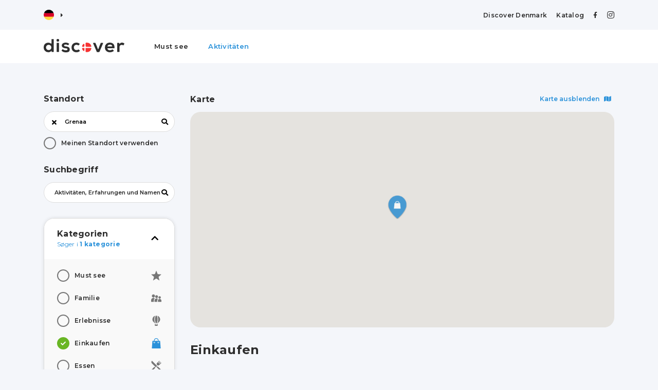

--- FILE ---
content_type: text/html; charset=utf-8
request_url: https://discoverdenmark.de/catalog/shopping/Grenaa
body_size: 23224
content:

<!doctype html>
<html lang="de">
<head>
    <meta charset="utf-8" />
    <meta name="viewport" content="width=device-width, initial-scale=1, user-scalable=no, initial-scale=1, maximum-scale=1" />

    
    <title></title>
    <meta name="description" content="">


    <link href="/sb/css-bundle.css.v62" rel="stylesheet">

    <link rel="preconnect" href="https://fonts.googleapis.com">
    <link rel="preconnect" crossorigin href="https://fonts.gstatic.com">
    <link rel="stylesheet" href="https://fonts.googleapis.com/css2?family=Montserrat:ital,wght@0,400;0,500;0,600;0,700;1,400;1,500;1,600;1,700&amp;display=swap">

    

    <script async crossorigin="anonymous" src="https://pagead2.googlesyndication.com/pagead/js/adsbygoogle.js?client=ca-pub-0917627342214154"></script>

    <link rel="apple-touch-icon" sizes="180x180" href="/favicon/apple-touch-icon.png">
    <link rel="icon" type="image/png" sizes="32x32" href="/favicon/favicon-32x32.png">
    <link rel="icon" type="image/png" sizes="16x16" href="/favicon/favicon-16x16.png">
    <link rel="manifest" href="/favicon/site.webmanifest">
    <link rel="mask-icon" color="#f63333" href="/favicon/safari-pinned-tab.svg">
    <link rel="shortcut icon" href="/favicon/favicon.ico">
    <meta name="apple-mobile-web-app-title" content="Discover">
    <meta name="application-name" content="Discover">
    <meta name="msapplication-TileColor" content="#ffffff">
    <meta name="msapplication-config" content="/favicon/browserconfig.xml">
    <meta name="theme-color" content="#ffffff">

    <script async crossorigin="anonymous" src="https://pagead2.googlesyndication.com/pagead/js/adsbygoogle.js?client=ca-pub-0917627342214154"></script>

    <!-- Global site tag (gtag.js) - Google Analytics -->
    <script async src="https://www.googletagmanager.com/gtag/js?id=UA-80286103-4"></script>
    <script>
        window.dataLayer = window.dataLayer || [];
        function gtag() { dataLayer.push(arguments); }
        gtag('js', new Date());

        gtag('config', 'UA-80286103-4');
    </script>
</head>
<body>


    <header class="">
        <div class="d-none d-lg-block">
            
<div class="top-bar">
    <div class="container">
        <div class="row align-items-center">
            <div class="col">
                <div id="language">
                    <div>
                        <span class="selected">
<svg enable-background="new 0 0 512 512" viewBox="0 0 512 512" xmlns="http://www.w3.org/2000/svg"><path d="m15.923 345.043c36.171 97.484 130.006 166.957 240.077 166.957s203.906-69.473 240.077-166.957l-240.077-22.26z" fill="#ffda44"/><path d="m256 0c-110.071 0-203.906 69.472-240.077 166.957l240.077 22.26 240.077-22.261c-36.171-97.484-130.006-166.956-240.077-166.956z"/><path d="m15.923 166.957c-10.29 27.733-15.923 57.729-15.923 89.043s5.633 61.31 15.923 89.043h480.155c10.29-27.733 15.922-57.729 15.922-89.043s-5.632-61.31-15.923-89.043z" fill="#d80027"/><g/><g/><g/><g/><g/><g/><g/><g/><g/><g/><g/><g/><g/><g/><g/></svg>                        </span>
                        <i class="fas fa-caret-right"></i>
                        <span class="all">
                                <a href="https://discoverdenmark.dk">
                                    <svg enable-background="new 0 0 512 512" viewBox="0 0 512 512" xmlns="http://www.w3.org/2000/svg"><circle cx="256" cy="256" fill="#f0f0f0" r="256"/><g fill="#d80027"><path d="m200.349 222.609h309.484c-16.363-125.607-123.766-222.609-253.833-222.609-19.115 0-37.732 2.113-55.652 6.085v216.524z"/><path d="m133.565 222.608v-191.481c-70.293 38.354-120.615 108.705-131.398 191.482h131.398z"/><path d="m133.564 289.391h-131.397c10.783 82.777 61.105 153.128 131.398 191.481z"/><path d="m200.348 289.392v216.523c17.92 3.972 36.537 6.085 55.652 6.085 130.067 0 237.47-97.002 253.833-222.609h-309.485z"/></g><g/><g/><g/><g/><g/><g/><g/><g/><g/><g/><g/><g/><g/><g/><g/></svg>
                                </a>
                                <a href="https://discoverdk.com">
                                    <svg enable-background="new 0 0 512 512" viewBox="0 0 512 512" xmlns="http://www.w3.org/2000/svg"><circle cx="256" cy="256" fill="#f0f0f0" r="256"/><g fill="#0052b4"><path d="m52.92 100.142c-20.109 26.163-35.272 56.318-44.101 89.077h133.178z"/><path d="m503.181 189.219c-8.829-32.758-23.993-62.913-44.101-89.076l-89.075 89.076z"/><path d="m8.819 322.784c8.83 32.758 23.993 62.913 44.101 89.075l89.074-89.075z"/><path d="m411.858 52.921c-26.163-20.109-56.317-35.272-89.076-44.102v133.177z"/><path d="m100.142 459.079c26.163 20.109 56.318 35.272 89.076 44.102v-133.176z"/><path d="m189.217 8.819c-32.758 8.83-62.913 23.993-89.075 44.101l89.075 89.075z"/><path d="m322.783 503.181c32.758-8.83 62.913-23.993 89.075-44.101l-89.075-89.075z"/><path d="m370.005 322.784 89.075 89.076c20.108-26.162 35.272-56.318 44.101-89.076z"/></g><g fill="#d80027"><path d="m509.833 222.609h-220.44-.001v-220.442c-10.931-1.423-22.075-2.167-33.392-2.167-11.319 0-22.461.744-33.391 2.167v220.44.001h-220.442c-1.423 10.931-2.167 22.075-2.167 33.392 0 11.319.744 22.461 2.167 33.391h220.44.001v220.442c10.931 1.423 22.073 2.167 33.392 2.167 11.317 0 22.461-.743 33.391-2.167v-220.44-.001h220.442c1.423-10.931 2.167-22.073 2.167-33.392 0-11.317-.744-22.461-2.167-33.391z"/><path d="m322.783 322.784 114.236 114.236c5.254-5.252 10.266-10.743 15.048-16.435l-97.802-97.802h-31.482z"/><path d="m189.217 322.784h-.002l-114.235 114.235c5.252 5.254 10.743 10.266 16.435 15.048l97.802-97.804z"/><path d="m189.217 189.219v-.002l-114.236-114.237c-5.254 5.252-10.266 10.743-15.048 16.435l97.803 97.803h31.481z"/><path d="m322.783 189.219 114.237-114.238c-5.252-5.254-10.743-10.266-16.435-15.047l-97.802 97.803z"/></g><g/><g/><g/><g/><g/><g/><g/><g/><g/><g/><g/><g/><g/><g/><g/></svg>
                                </a>
                        </span>
                    </div>
                </div>
            </div>
            <div class="col-auto">
                <div class="top-links">
                    <a href="/info">Discover Denmark</a>

                    <a href="/catalog">Katalog</a>
                    <a target="_blank" href="https://www.facebook.com/discoverdenmark/"><i class="fab fa-facebook-f"></i></a>
                    <a target="_blank" href="https://www.instagram.com/discoverdenmark/"><i class="fab fa-instagram"></i></a>
                </div>
            </div>
        </div>
    </div>
</div>
<div class="menu-bar">
    <div class="container">
        <div class="row">
            <div class="col-auto logo">
                <a href="/"><svg xmlns="http://www.w3.org/2000/svg" viewBox="0 0 120.5 20.2">
  <g>
    <path d="M1010,2002.4h-6.6a1.1,1.1,0,0,1-1-1V1997a1.1,1.1,0,0,1,.9-.9h.7a7.1,7.1,0,0,1,6.9,5.1A.9.9,0,0,1,1010,2002.4Zm-9.4-3.6v2.3c0,.8-.5,1.3-1,1.3H998a.9.9,0,0,1-.9-1.2,7.1,7.1,0,0,1,1.9-3.1A1,1,0,0,1,1000.6,1998.8Zm0,5.4H998a.9.9,0,0,0-.9,1.2,7.1,7.1,0,0,0,1.9,3.1,1,1,0,0,0,1.6-.7v-3.6Zm2.7,6.3a1.1,1.1,0,0,1-.9-.9v-5.4h7.6a.9.9,0,0,1,.9,1.2,7.1,7.1,0,0,1-6.9,5.1Z" transform="translate(-939.8 -1990.6)" style="fill: #f63333;fill-rule: evenodd"/>
    <g>
      <path d="M954.8,1991.2v18.6a.5.5,0,0,1-.5.5h-2.2a.5.5,0,0,1-.5-.4l-.2-1.5a4.9,4.9,0,0,1-4.4,2.2,6.8,6.8,0,0,1-7.2-7.2c0-4.8,3-7.2,7.1-7.2a6,6,0,0,1,3.7,1.3.5.5,0,0,0,.8-.4v-5.9a.5.5,0,0,1,.5-.5h2.4A.5.5,0,0,1,954.8,1991.2Zm-11.5,12.2a3.8,3.8,0,0,0,3.9,4,3.9,3.9,0,0,0,4-4,3.9,3.9,0,0,0-4-4A3.8,3.8,0,0,0,943.3,2003.4Z" transform="translate(-939.8 -1990.6)" style="fill: #2e2e2e"/>
      <path d="M962.9,1992.6a2,2,0,1,1-4,0A2,2,0,1,1,962.9,1992.6Zm-3.7,4.3v12.9a.5.5,0,0,0,.5.5h2.4a.5.5,0,0,0,.5-.5v-12.9a.5.5,0,0,0-.5-.5h-2.4A.5.5,0,0,0,959.2,1996.9Z" transform="translate(-939.8 -1990.6)" style="fill: #2e2e2e"/>
      <path d="M976.4,1999.8a.6.6,0,0,1-.7.1,4.7,4.7,0,0,0-3-1c-1.6,0-2.5.5-2.5,1.4s.8,1.4,2.5,1.5,6,.8,6,4.4-2,4.6-6,4.6a8.4,8.4,0,0,1-6.1-2.2c-.1-.2-.2-.4,0-.6l1.1-1.7a.6.6,0,0,1,.7-.1,7.9,7.9,0,0,0,4.4,1.6c1.3,0,2.5-.6,2.5-1.6s-.8-1.4-2.8-1.5-5.7-1.1-5.7-4.3,3.3-4.3,5.8-4.3a7.6,7.6,0,0,1,5,1.5.5.5,0,0,1,.1.7Z" transform="translate(-939.8 -1990.6)" style="fill: #2e2e2e"/>
      <path d="M993.7,2008.2a.5.5,0,0,1,0,.7,7.1,7.1,0,0,1-4.9,1.8c-4,0-7.4-2.4-7.4-7.3s3.4-7.3,7.4-7.3a6.6,6.6,0,0,1,4.6,1.7.5.5,0,0,1,0,.7l-1.5,1.6a.5.5,0,0,1-.7,0,4.3,4.3,0,0,0-2.4-.8,3.9,3.9,0,0,0-4,4.1,3.8,3.8,0,0,0,4,4,4.5,4.5,0,0,0,2.7-.8c.1-.2.4-.2.6,0Z" transform="translate(-939.8 -1990.6)" style="fill: #2e2e2e"/>
      <path d="M1028.5,1997.1l-5.5,13c-.1.1-.2.3-.4.3h-3.1a.4.4,0,0,1-.4-.3l-5.5-13c-.2-.3.1-.6.4-.6h2.7c.2,0,.4.1.4.3l1.8,4.2,1.7,4.6c.1.4.7.4.9,0l1.6-4.5,1.8-4.3a.5.5,0,0,1,.5-.3h2.6A.5.5,0,0,1,1028.5,1997.1Z" transform="translate(-939.8 -1990.6)" style="fill: #2e2e2e"/>
      <path d="M1035.3,2004.6c-.3,0-.5.3-.4.7a4,4,0,0,0,4,2.3,6,6,0,0,0,3.4-1.1.5.5,0,0,1,.6.1l1.5,1.5a.5.5,0,0,1,0,.7,9.5,9.5,0,0,1-5.6,1.9c-4.8,0-7.6-3-7.6-7.4a6.9,6.9,0,0,1,7.3-7.2c4.5,0,7.4,2.7,7,8.1a.4.4,0,0,1-.4.4Zm6.3-2.8a.5.5,0,0,0,.5-.6c-.4-1.4-1.7-2.1-3.4-2.1a3.8,3.8,0,0,0-3.6,2,.4.4,0,0,0,.4.7Z" transform="translate(-939.8 -1990.6)" style="fill: #2e2e2e"/>
      <path d="M1052.3,1996.5c.2,0,.7,1.6.7,1.6a4.1,4.1,0,0,1,3.9-2,5.6,5.6,0,0,1,3.2,1.1c.2.1.2.4.1.6l-1.1,2.1a.4.4,0,0,1-.7.2,3,3,0,0,0-2-.6,3.2,3.2,0,0,0-3.4,3.5v6.8a.5.5,0,0,1-.5.5H1050a.5.5,0,0,1-.5-.5V1997a.5.5,0,0,1,.5-.5Z" transform="translate(-939.8 -1990.6)" style="fill: #2e2e2e"/>
    </g>
  </g>
</svg>
</a>
            </div>
            <div class="col desktop-menu">
                <a href="/must-see">Must see</a>
                <a class="active" href="/activities">Aktivit&#xE4;ten</a>
            </div>
        </div>
    </div>
</div>

        </div>
        <div class="d-block d-lg-none">
            
<div class="mobile-bar">
    <div class="container">
        <div class="row no-gutters align-items-center">
            <div class="col logo">
                <a href="/"><svg xmlns="http://www.w3.org/2000/svg" viewBox="0 0 120.5 20.2">
  <g>
    <path d="M1010,2002.4h-6.6a1.1,1.1,0,0,1-1-1V1997a1.1,1.1,0,0,1,.9-.9h.7a7.1,7.1,0,0,1,6.9,5.1A.9.9,0,0,1,1010,2002.4Zm-9.4-3.6v2.3c0,.8-.5,1.3-1,1.3H998a.9.9,0,0,1-.9-1.2,7.1,7.1,0,0,1,1.9-3.1A1,1,0,0,1,1000.6,1998.8Zm0,5.4H998a.9.9,0,0,0-.9,1.2,7.1,7.1,0,0,0,1.9,3.1,1,1,0,0,0,1.6-.7v-3.6Zm2.7,6.3a1.1,1.1,0,0,1-.9-.9v-5.4h7.6a.9.9,0,0,1,.9,1.2,7.1,7.1,0,0,1-6.9,5.1Z" transform="translate(-939.8 -1990.6)" style="fill: #f63333;fill-rule: evenodd"/>
    <g>
      <path d="M954.8,1991.2v18.6a.5.5,0,0,1-.5.5h-2.2a.5.5,0,0,1-.5-.4l-.2-1.5a4.9,4.9,0,0,1-4.4,2.2,6.8,6.8,0,0,1-7.2-7.2c0-4.8,3-7.2,7.1-7.2a6,6,0,0,1,3.7,1.3.5.5,0,0,0,.8-.4v-5.9a.5.5,0,0,1,.5-.5h2.4A.5.5,0,0,1,954.8,1991.2Zm-11.5,12.2a3.8,3.8,0,0,0,3.9,4,3.9,3.9,0,0,0,4-4,3.9,3.9,0,0,0-4-4A3.8,3.8,0,0,0,943.3,2003.4Z" transform="translate(-939.8 -1990.6)" style="fill: #2e2e2e"/>
      <path d="M962.9,1992.6a2,2,0,1,1-4,0A2,2,0,1,1,962.9,1992.6Zm-3.7,4.3v12.9a.5.5,0,0,0,.5.5h2.4a.5.5,0,0,0,.5-.5v-12.9a.5.5,0,0,0-.5-.5h-2.4A.5.5,0,0,0,959.2,1996.9Z" transform="translate(-939.8 -1990.6)" style="fill: #2e2e2e"/>
      <path d="M976.4,1999.8a.6.6,0,0,1-.7.1,4.7,4.7,0,0,0-3-1c-1.6,0-2.5.5-2.5,1.4s.8,1.4,2.5,1.5,6,.8,6,4.4-2,4.6-6,4.6a8.4,8.4,0,0,1-6.1-2.2c-.1-.2-.2-.4,0-.6l1.1-1.7a.6.6,0,0,1,.7-.1,7.9,7.9,0,0,0,4.4,1.6c1.3,0,2.5-.6,2.5-1.6s-.8-1.4-2.8-1.5-5.7-1.1-5.7-4.3,3.3-4.3,5.8-4.3a7.6,7.6,0,0,1,5,1.5.5.5,0,0,1,.1.7Z" transform="translate(-939.8 -1990.6)" style="fill: #2e2e2e"/>
      <path d="M993.7,2008.2a.5.5,0,0,1,0,.7,7.1,7.1,0,0,1-4.9,1.8c-4,0-7.4-2.4-7.4-7.3s3.4-7.3,7.4-7.3a6.6,6.6,0,0,1,4.6,1.7.5.5,0,0,1,0,.7l-1.5,1.6a.5.5,0,0,1-.7,0,4.3,4.3,0,0,0-2.4-.8,3.9,3.9,0,0,0-4,4.1,3.8,3.8,0,0,0,4,4,4.5,4.5,0,0,0,2.7-.8c.1-.2.4-.2.6,0Z" transform="translate(-939.8 -1990.6)" style="fill: #2e2e2e"/>
      <path d="M1028.5,1997.1l-5.5,13c-.1.1-.2.3-.4.3h-3.1a.4.4,0,0,1-.4-.3l-5.5-13c-.2-.3.1-.6.4-.6h2.7c.2,0,.4.1.4.3l1.8,4.2,1.7,4.6c.1.4.7.4.9,0l1.6-4.5,1.8-4.3a.5.5,0,0,1,.5-.3h2.6A.5.5,0,0,1,1028.5,1997.1Z" transform="translate(-939.8 -1990.6)" style="fill: #2e2e2e"/>
      <path d="M1035.3,2004.6c-.3,0-.5.3-.4.7a4,4,0,0,0,4,2.3,6,6,0,0,0,3.4-1.1.5.5,0,0,1,.6.1l1.5,1.5a.5.5,0,0,1,0,.7,9.5,9.5,0,0,1-5.6,1.9c-4.8,0-7.6-3-7.6-7.4a6.9,6.9,0,0,1,7.3-7.2c4.5,0,7.4,2.7,7,8.1a.4.4,0,0,1-.4.4Zm6.3-2.8a.5.5,0,0,0,.5-.6c-.4-1.4-1.7-2.1-3.4-2.1a3.8,3.8,0,0,0-3.6,2,.4.4,0,0,0,.4.7Z" transform="translate(-939.8 -1990.6)" style="fill: #2e2e2e"/>
      <path d="M1052.3,1996.5c.2,0,.7,1.6.7,1.6a4.1,4.1,0,0,1,3.9-2,5.6,5.6,0,0,1,3.2,1.1c.2.1.2.4.1.6l-1.1,2.1a.4.4,0,0,1-.7.2,3,3,0,0,0-2-.6,3.2,3.2,0,0,0-3.4,3.5v6.8a.5.5,0,0,1-.5.5H1050a.5.5,0,0,1-.5-.5V1997a.5.5,0,0,1,.5-.5Z" transform="translate(-939.8 -1990.6)" style="fill: #2e2e2e"/>
    </g>
  </g>
</svg>
</a>
            </div>
            <div class="col-auto">
                <div id="language">
                    <div>
                        <span class="selected">
<svg enable-background="new 0 0 512 512" viewBox="0 0 512 512" xmlns="http://www.w3.org/2000/svg"><path d="m15.923 345.043c36.171 97.484 130.006 166.957 240.077 166.957s203.906-69.473 240.077-166.957l-240.077-22.26z" fill="#ffda44"/><path d="m256 0c-110.071 0-203.906 69.472-240.077 166.957l240.077 22.26 240.077-22.261c-36.171-97.484-130.006-166.956-240.077-166.956z"/><path d="m15.923 166.957c-10.29 27.733-15.923 57.729-15.923 89.043s5.633 61.31 15.923 89.043h480.155c10.29-27.733 15.922-57.729 15.922-89.043s-5.632-61.31-15.923-89.043z" fill="#d80027"/><g/><g/><g/><g/><g/><g/><g/><g/><g/><g/><g/><g/><g/><g/><g/></svg>                        </span>
                        <i class="fas fa-caret-right"></i>
                        <span class="all">
                                <a href="https://discoverdenmark.dk">
                                    <svg enable-background="new 0 0 512 512" viewBox="0 0 512 512" xmlns="http://www.w3.org/2000/svg"><circle cx="256" cy="256" fill="#f0f0f0" r="256"/><g fill="#d80027"><path d="m200.349 222.609h309.484c-16.363-125.607-123.766-222.609-253.833-222.609-19.115 0-37.732 2.113-55.652 6.085v216.524z"/><path d="m133.565 222.608v-191.481c-70.293 38.354-120.615 108.705-131.398 191.482h131.398z"/><path d="m133.564 289.391h-131.397c10.783 82.777 61.105 153.128 131.398 191.481z"/><path d="m200.348 289.392v216.523c17.92 3.972 36.537 6.085 55.652 6.085 130.067 0 237.47-97.002 253.833-222.609h-309.485z"/></g><g/><g/><g/><g/><g/><g/><g/><g/><g/><g/><g/><g/><g/><g/><g/></svg>
                                </a>
                                <a href="https://discoverdk.com">
                                    <svg enable-background="new 0 0 512 512" viewBox="0 0 512 512" xmlns="http://www.w3.org/2000/svg"><circle cx="256" cy="256" fill="#f0f0f0" r="256"/><g fill="#0052b4"><path d="m52.92 100.142c-20.109 26.163-35.272 56.318-44.101 89.077h133.178z"/><path d="m503.181 189.219c-8.829-32.758-23.993-62.913-44.101-89.076l-89.075 89.076z"/><path d="m8.819 322.784c8.83 32.758 23.993 62.913 44.101 89.075l89.074-89.075z"/><path d="m411.858 52.921c-26.163-20.109-56.317-35.272-89.076-44.102v133.177z"/><path d="m100.142 459.079c26.163 20.109 56.318 35.272 89.076 44.102v-133.176z"/><path d="m189.217 8.819c-32.758 8.83-62.913 23.993-89.075 44.101l89.075 89.075z"/><path d="m322.783 503.181c32.758-8.83 62.913-23.993 89.075-44.101l-89.075-89.075z"/><path d="m370.005 322.784 89.075 89.076c20.108-26.162 35.272-56.318 44.101-89.076z"/></g><g fill="#d80027"><path d="m509.833 222.609h-220.44-.001v-220.442c-10.931-1.423-22.075-2.167-33.392-2.167-11.319 0-22.461.744-33.391 2.167v220.44.001h-220.442c-1.423 10.931-2.167 22.075-2.167 33.392 0 11.319.744 22.461 2.167 33.391h220.44.001v220.442c10.931 1.423 22.073 2.167 33.392 2.167 11.317 0 22.461-.743 33.391-2.167v-220.44-.001h220.442c1.423-10.931 2.167-22.073 2.167-33.392 0-11.317-.744-22.461-2.167-33.391z"/><path d="m322.783 322.784 114.236 114.236c5.254-5.252 10.266-10.743 15.048-16.435l-97.802-97.802h-31.482z"/><path d="m189.217 322.784h-.002l-114.235 114.235c5.252 5.254 10.743 10.266 16.435 15.048l97.802-97.804z"/><path d="m189.217 189.219v-.002l-114.236-114.237c-5.254 5.252-10.266 10.743-15.048 16.435l97.803 97.803h31.481z"/><path d="m322.783 189.219 114.237-114.238c-5.252-5.254-10.743-10.266-16.435-15.047l-97.802 97.803z"/></g><g/><g/><g/><g/><g/><g/><g/><g/><g/><g/><g/><g/><g/><g/><g/></svg>
                                </a>
                        </span>
                    </div>
                </div>
            </div>
            <div class="col-auto">
                <button class="activate-navigation open-navigation"><i class="fas fa-bars"></i></button>
            </div>
        </div>
    </div>
</div>
<div class="mobile-navigation">
    <div class="inner">
        <div class="logo">
            <a href="/"><svg xmlns="http://www.w3.org/2000/svg" viewBox="0 0 120.5 20.2">
  <g>
    <path d="M1010,2002.4h-6.6a1.1,1.1,0,0,1-1-1V1997a1.1,1.1,0,0,1,.9-.9h.7a7.1,7.1,0,0,1,6.9,5.1A.9.9,0,0,1,1010,2002.4Zm-9.4-3.6v2.3c0,.8-.5,1.3-1,1.3H998a.9.9,0,0,1-.9-1.2,7.1,7.1,0,0,1,1.9-3.1A1,1,0,0,1,1000.6,1998.8Zm0,5.4H998a.9.9,0,0,0-.9,1.2,7.1,7.1,0,0,0,1.9,3.1,1,1,0,0,0,1.6-.7v-3.6Zm2.7,6.3a1.1,1.1,0,0,1-.9-.9v-5.4h7.6a.9.9,0,0,1,.9,1.2,7.1,7.1,0,0,1-6.9,5.1Z" transform="translate(-939.8 -1990.6)" style="fill: #f63333;fill-rule: evenodd"/>
    <g>
      <path d="M954.8,1991.2v18.6a.5.5,0,0,1-.5.5h-2.2a.5.5,0,0,1-.5-.4l-.2-1.5a4.9,4.9,0,0,1-4.4,2.2,6.8,6.8,0,0,1-7.2-7.2c0-4.8,3-7.2,7.1-7.2a6,6,0,0,1,3.7,1.3.5.5,0,0,0,.8-.4v-5.9a.5.5,0,0,1,.5-.5h2.4A.5.5,0,0,1,954.8,1991.2Zm-11.5,12.2a3.8,3.8,0,0,0,3.9,4,3.9,3.9,0,0,0,4-4,3.9,3.9,0,0,0-4-4A3.8,3.8,0,0,0,943.3,2003.4Z" transform="translate(-939.8 -1990.6)" style="fill: #2e2e2e"/>
      <path d="M962.9,1992.6a2,2,0,1,1-4,0A2,2,0,1,1,962.9,1992.6Zm-3.7,4.3v12.9a.5.5,0,0,0,.5.5h2.4a.5.5,0,0,0,.5-.5v-12.9a.5.5,0,0,0-.5-.5h-2.4A.5.5,0,0,0,959.2,1996.9Z" transform="translate(-939.8 -1990.6)" style="fill: #2e2e2e"/>
      <path d="M976.4,1999.8a.6.6,0,0,1-.7.1,4.7,4.7,0,0,0-3-1c-1.6,0-2.5.5-2.5,1.4s.8,1.4,2.5,1.5,6,.8,6,4.4-2,4.6-6,4.6a8.4,8.4,0,0,1-6.1-2.2c-.1-.2-.2-.4,0-.6l1.1-1.7a.6.6,0,0,1,.7-.1,7.9,7.9,0,0,0,4.4,1.6c1.3,0,2.5-.6,2.5-1.6s-.8-1.4-2.8-1.5-5.7-1.1-5.7-4.3,3.3-4.3,5.8-4.3a7.6,7.6,0,0,1,5,1.5.5.5,0,0,1,.1.7Z" transform="translate(-939.8 -1990.6)" style="fill: #2e2e2e"/>
      <path d="M993.7,2008.2a.5.5,0,0,1,0,.7,7.1,7.1,0,0,1-4.9,1.8c-4,0-7.4-2.4-7.4-7.3s3.4-7.3,7.4-7.3a6.6,6.6,0,0,1,4.6,1.7.5.5,0,0,1,0,.7l-1.5,1.6a.5.5,0,0,1-.7,0,4.3,4.3,0,0,0-2.4-.8,3.9,3.9,0,0,0-4,4.1,3.8,3.8,0,0,0,4,4,4.5,4.5,0,0,0,2.7-.8c.1-.2.4-.2.6,0Z" transform="translate(-939.8 -1990.6)" style="fill: #2e2e2e"/>
      <path d="M1028.5,1997.1l-5.5,13c-.1.1-.2.3-.4.3h-3.1a.4.4,0,0,1-.4-.3l-5.5-13c-.2-.3.1-.6.4-.6h2.7c.2,0,.4.1.4.3l1.8,4.2,1.7,4.6c.1.4.7.4.9,0l1.6-4.5,1.8-4.3a.5.5,0,0,1,.5-.3h2.6A.5.5,0,0,1,1028.5,1997.1Z" transform="translate(-939.8 -1990.6)" style="fill: #2e2e2e"/>
      <path d="M1035.3,2004.6c-.3,0-.5.3-.4.7a4,4,0,0,0,4,2.3,6,6,0,0,0,3.4-1.1.5.5,0,0,1,.6.1l1.5,1.5a.5.5,0,0,1,0,.7,9.5,9.5,0,0,1-5.6,1.9c-4.8,0-7.6-3-7.6-7.4a6.9,6.9,0,0,1,7.3-7.2c4.5,0,7.4,2.7,7,8.1a.4.4,0,0,1-.4.4Zm6.3-2.8a.5.5,0,0,0,.5-.6c-.4-1.4-1.7-2.1-3.4-2.1a3.8,3.8,0,0,0-3.6,2,.4.4,0,0,0,.4.7Z" transform="translate(-939.8 -1990.6)" style="fill: #2e2e2e"/>
      <path d="M1052.3,1996.5c.2,0,.7,1.6.7,1.6a4.1,4.1,0,0,1,3.9-2,5.6,5.6,0,0,1,3.2,1.1c.2.1.2.4.1.6l-1.1,2.1a.4.4,0,0,1-.7.2,3,3,0,0,0-2-.6,3.2,3.2,0,0,0-3.4,3.5v6.8a.5.5,0,0,1-.5.5H1050a.5.5,0,0,1-.5-.5V1997a.5.5,0,0,1,.5-.5Z" transform="translate(-939.8 -1990.6)" style="fill: #2e2e2e"/>
    </g>
  </g>
</svg>
</a>
        </div>
        <a href="/must-see">Must see</a>
        <a class="active" href="/activities">Aktivit&#xE4;ten</a>
        <a href="/offers">Erlebnisse</a>
        <a href="/catalog">Katalog</a>
        <a href="/info">Discover Denmark</a>
        <button class="activate-navigation close-navigation"><i class="fas fa-times"></i></button>

    </div>
</div>

        </div>
    </header>
    <main>
        



<article class="content-section">

    <div class="container">
        <div class="row">
            <div class="col col-xl-3">
                <div class="filter-overlay activate-filter d-block d-xl-none"></div>
                <div class="activities-panel">
                    <input name="IsMustSee" type="hidden" value="false">
                    <input name="CatalogId" type="hidden" value="61a0bf0e044ae8e3a5dd0bf3">
<form action="/catalog/shopping/Grenaa" enctype="multipart/form-data" id="searchForm" method="post">                        <input name="HideMap" type="hidden" value="false">
                        <input name="Lat" type="hidden" value="56.413442">
                        <input name="Lng" type="hidden" value="10.879314">
                        <input name="Zoom" type="hidden" value="12">
                        <div class="location">
                            <h3>Standort</h3>

                            <div class="activities-search">
                                <input type="text" name="Location" value="Grenaa" placeholder="Stadt, Stra&#xDF;e oder Postleitzahl" />
                                <button type="reset" class="clear-search"><i class="fas fa-times"></i></button>
                                <button type="submit" class="start-search"><i class="fas fa-search"></i></button>
                            </div>

                            <div class="checker">
                                <div class="row align-items-center no-gutters">
                                    <div class="col-auto">
                                        <input name="UseLocation" type="checkbox" value="true" >
                                        <div class="check-box"><i class="fas fa-check"></i></div>
                                    </div>
                                    <div class="col">
                                        Meinen Standort verwenden
                                    </div>
                                </div>
                            </div>
                        </div>
                        <div class="keyword">
                            <h3>Suchbegriff</h3>
                            <div class="activities-search">
                                <input type="text" name="Keyword" placeholder="Aktivit&#xE4;ten, Erfahrungen und Namen" />
                                <button type="reset" class="clear-search"><i class="fas fa-times"></i></button>

                                <button type="submit" class="start-search"><i class="fas fa-search"></i></button>
                            </div>
                        </div>
                        <div class="main-categories show">
                            <div class="tab-headline">
                                <div class="row align-items-center">
                                    <div class="col">
                                        <h3>Kategorien</h3>
                                        <span>
                                            Søger i
                                            <strong>
                                                <span id="categories-search" data-singular="kategorie" data-plural="kategorien">
                                                    1
kategorie                                                </span>
                                            </strong>
                                        </span>
                                    </div>
                                    <div class="col-auto">
                                        <button class="show-categories"><i class="fas fa-chevron-down"></i></button>
                                    </div>
                                </div>
                            </div>
                            <div class="tab-content">
                                    <div class="checker ">
                                        <div class="row align-items-center no-gutters">
                                            <div class="col-auto">
                                                <input name="Categories" type="checkbox" value="61a0bf0e044ae8e3a5dd0c36" >
                                                <div class="check-box"><i class="fas fa-check"></i></div>
                                            </div>
                                            <div class="col">
                                                Must see
                                            </div>
                                            <div class="col-auto">
                                                <svg version="1.1" xmlns="http://www.w3.org/2000/svg" xmlns:xlink="http://www.w3.org/1999/xlink" x="0px" y="0px"
	 viewBox="0 0 512 512" style="enable-background:new 0 0 512 512;" xml:space="preserve">
<g>
	<g>
		<polygon points="512,197.816 325.961,185.585 255.898,9.569 185.835,185.585 0,197.816 142.534,318.842 95.762,502.431 
			255.898,401.21 416.035,502.431 369.263,318.842 		"/>
	</g>
</g>
</svg>

                                            </div>
                                        </div>
                                    </div>
                                    <div class="checker ">
                                        <div class="row align-items-center no-gutters">
                                            <div class="col-auto">
                                                <input name="Categories" type="checkbox" value="61a0bf0e044ae8e3a5dd0c08" >
                                                <div class="check-box"><i class="fas fa-check"></i></div>
                                            </div>
                                            <div class="col">
                                                Familie
                                            </div>
                                            <div class="col-auto">
                                                <svg version="1.1" xmlns="http://www.w3.org/2000/svg" xmlns:xlink="http://www.w3.org/1999/xlink" x="0px" y="0px"
	 viewBox="0 0 491.668 491.668" style="enable-background:new 0 0 491.668 491.668;" xml:space="preserve">
<g>
	<g>
		<path style="fill:#020202;" d="M176.053,256.645c-18.445-14.116-41.436-22.59-66.452-22.59C49.07,234.055,0,283.125,0,343.656
			v67.604c0,7.923,6.418,14.34,14.34,14.34h115.659v-69.133C129.999,316.56,147.917,280.803,176.053,256.645z"/>
	</g>
	<g>
		<path style="fill:#020202;" d="M109.601,215.617c41.3,0,74.774-33.475,74.774-74.774c0-41.301-33.474-74.775-74.774-74.775
			c-41.3,0-74.774,33.474-74.774,74.775C34.827,182.143,68.301,215.617,109.601,215.617z"/>
	</g>
	<g>
		<path style="fill:#020202;" d="M261.662,257.581c-54.607,0-98.886,44.278-98.886,98.886v54.793c0,7.923,6.418,14.34,14.34,14.34
			h42.085h71.51v-58.777c0-33.202,13.988-63.148,36.29-84.442C309.573,266.993,286.742,257.581,261.662,257.581z"/>
	</g>
	<g>
		<path style="fill:#020202;" d="M225.131,230.069c10.54,6.819,23.04,10.876,36.531,10.876c13.493,0,25.993-4.056,36.539-10.876
			c18.574-12.019,30.929-32.817,30.929-56.584c0-37.267-30.201-67.468-67.468-67.468c-37.259,0-67.46,30.201-67.46,67.468
			C194.202,197.252,206.558,218.05,225.131,230.069z"/>
	</g>
	<g>
		<path style="fill:#020202;" d="M407.578,282.733c-46.445,0-84.088,37.652-84.088,84.09v44.437c0,7.923,6.418,14.34,14.34,14.34
			h22.727h116.77c7.923,0,14.341-6.417,14.341-14.34v-44.437C491.668,320.385,454.016,282.733,407.578,282.733z"/>
	</g>
	<g>
		<path style="fill:#020202;" d="M371.705,255.646c9.851,7.961,22.221,12.93,35.873,12.93c13.66,0,26.032-4.969,35.883-12.93
			c13.004-10.515,21.486-26.401,21.486-44.431c0-31.688-25.68-57.376-57.369-57.376c-31.682,0-57.368,25.688-57.368,57.376
			C350.21,229.245,358.691,245.131,371.705,255.646z"/>
	</g>
</g>
</svg>

                                            </div>
                                        </div>
                                    </div>
                                    <div class="checker ">
                                        <div class="row align-items-center no-gutters">
                                            <div class="col-auto">
                                                <input name="Categories" type="checkbox" value="61a0bf0e044ae8e3a5dd0c0e" >
                                                <div class="check-box"><i class="fas fa-check"></i></div>
                                            </div>
                                            <div class="col">
                                                Erlebnisse
                                            </div>
                                            <div class="col-auto">
                                                <svg height="512pt" viewBox="-64 0 512 512" width="512pt" xmlns="http://www.w3.org/2000/svg"><path d="m146.035156 314.628906 26.75 68.839844h37.894532l26.75-68.839844c12.480468-32.117187 19.636718-76.90625 19.636718-122.890625 0-53.414062-7.996094-103.398437-22.511718-140.753906-12.402344-31.925781-28.414063-50.984375-42.820313-50.984375-14.410156 0-30.417969 19.058594-42.824219 50.984375-14.515625 37.355469-22.511718 87.339844-22.511718 140.75 0 45.988281 7.15625 90.777344 19.636718 122.894531zm0 0"/><path d="m246.726562 8.050781c5.753907 9.152344 11.050782 19.863281 15.792969 32.066407 15.828125 40.738281 24.546875 94.582031 24.546875 151.617187 0 50.289063-7.699218 97.789063-21.671875 133.761719l-22.53125 57.972656h13.136719c3.976562 0 7.792969-1.582031 10.605469-4.394531l67.03125-67.027344c32.132812-32.140625 49.828125-74.863281 49.828125-120.3125 0-86.617187-57.734375-159.988281-136.738282-183.683594zm0 0"/><path d="m140.601562 383.46875-22.53125-57.972656c-13.972656-35.972656-21.671874-83.472656-21.671874-133.757813 0-57.039062 8.71875-110.882812 24.546874-151.621093 4.742188-12.203126 10.042969-22.914063 15.796876-32.066407-79.003907 23.695313-136.742188 97.070313-136.742188 183.6875 0 45.441407 17.695312 88.167969 49.828125 120.308594l67.03125 67.027344c2.8125 2.8125 6.628906 4.394531 10.605469 4.394531zm0 0"/><path d="m231.003906 447.734375h-78.539062v-34.269531h-26.230469c-1.269531 0-2.527344-.023438-3.769531-.070313v83.605469c0 8.285156 6.71875 15 15 15h108.535156c8.28125 0 15-6.714844 15-15l.003906-83.53125h-30zm0 0"/></svg>
                                            </div>
                                        </div>
                                    </div>
                                    <div class="checker active">
                                        <div class="row align-items-center no-gutters">
                                            <div class="col-auto">
                                                <input name="Categories" type="checkbox" value="61a0bf0e044ae8e3a5dd0bf3" checked>
                                                <div class="check-box"><i class="fas fa-check"></i></div>
                                            </div>
                                            <div class="col">
                                                Einkaufen
                                            </div>
                                            <div class="col-auto">
                                                <svg version="1.1" xmlns="http://www.w3.org/2000/svg" xmlns:xlink="http://www.w3.org/1999/xlink" x="0px" y="0px"
	 viewBox="0 0 512 512" style="enable-background:new 0 0 512 512;" xml:space="preserve">
<g>
	<g>
		<path d="M447.988,139.696c-0.156-2.084-1.9-3.696-3.988-3.696h-72v-20C372,52.036,319.96,0,256,0S140,52.036,140,116v20H68
			c-2.088,0-3.832,1.612-3.988,3.696l-28,368c-0.084,1.108,0.296,2.204,1.056,3.02C37.824,511.536,38.888,512,40,512h432
			c1.112,0,2.176-0.464,2.932-1.28c0.756-0.816,1.14-1.912,1.056-3.02L447.988,139.696z M172,116c0-46.316,37.68-84,84-84
			s84,37.684,84,84v20H172V116z M156,248c-22.06,0-40-17.944-40-40c0-15.964,8-30.348,24-36.66V208c0,8.824,7.18,16,16,16
			s16-7.176,16-16v-36.636c16,6.312,24,20.804,24,36.636C196,230.056,178.06,248,156,248z M356,248c-22.06,0-40-17.944-40-40
			c0-15.964,8-30.348,24-36.66V208c0,8.824,7.18,16,16,16s16-7.176,16-16v-36.636c16,6.312,24,20.804,24,36.636
			C396,230.056,378.06,248,356,248z"/>
	</g>
</g>
</svg>

                                            </div>
                                        </div>
                                    </div>
                                    <div class="checker ">
                                        <div class="row align-items-center no-gutters">
                                            <div class="col-auto">
                                                <input name="Categories" type="checkbox" value="61a0bf0e044ae8e3a5dd0bde" >
                                                <div class="check-box"><i class="fas fa-check"></i></div>
                                            </div>
                                            <div class="col">
                                                Essen
                                            </div>
                                            <div class="col-auto">
                                                <svg  enable-background="new 0 0 512 512" height="512" viewBox="0 0 512 512" width="512" xmlns="http://www.w3.org/2000/svg"><g><g><path d="m210.87 346.26-165.75 165.74-45.12-47.5 164.59-164.6z"/></g><path d="m509.23 107.83-106.6 106.47c-24.14 24.15-60.65 28.36-89.12 12.64l-29.47-29.52c-15.67-28.44-11.44-64.91 12.68-89.03l108.21-108.39 20.92 21.51-72.36 72.37 21.87 21.87 71.89-71.9 20.92 21.51-71.6 71.6 20.56 20.56 71.24-71.25z"/><g><path d="m512 462.87-43.53 49.13-192.72-187.89 46.41-46.41z"/></g><path d="m300.78 256.65-68.7 68.4-195.05-195.4c-29.344-29.862-34.127-78.009-9.41-112 4.853-6.674 10.819-12.092 16.87-17.65z"/></g></svg>
                                            </div>
                                        </div>
                                    </div>
                                    <div class="checker ">
                                        <div class="row align-items-center no-gutters">
                                            <div class="col-auto">
                                                <input name="Categories" type="checkbox" value="61a0bf0e044ae8e3a5dd0bf1" >
                                                <div class="check-box"><i class="fas fa-check"></i></div>
                                            </div>
                                            <div class="col">
                                                Unterkunft
                                            </div>
                                            <div class="col-auto">
                                                <svg enable-background="new 0 0 512 512" height="512" viewBox="0 0 512 512" width="512" xmlns="http://www.w3.org/2000/svg"><g><path d="m0 400.6v32.134c0 8.284 6.716 15 15 15s15-6.716 15-15v-17.134h452v17.134c0 8.284 6.716 15 15 15s15-6.716 15-15v-32.134-49.267h-512z" /><path d="m456.834 224.933h-401.668c-30.418 0-55.166 24.748-55.166 55.167v41.233h512v-41.233c0-30.419-24.748-55.167-55.166-55.167z" /><path d="m199.768 158.533c-13.878 0-25.168 11.289-25.168 25.166v11.233h162.8v-11.233c0-13.877-11.289-25.166-25.166-25.166z" /><path d="m144.6 183.699c0-30.419 24.748-55.166 55.168-55.166h112.467c30.419 0 55.166 24.747 55.166 55.166v11.233h80.334v-75.5c0-30.419-24.748-55.166-55.168-55.166h-273.133c-30.419 0-55.166 24.747-55.166 55.166v75.5h80.332z" /></g></svg>
                                            </div>
                                        </div>
                                    </div>
                                    <div class="checker ">
                                        <div class="row align-items-center no-gutters">
                                            <div class="col-auto">
                                                <input name="Categories" type="checkbox" value="61a0bf0e044ae8e3a5dd0c0a" >
                                                <div class="check-box"><i class="fas fa-check"></i></div>
                                            </div>
                                            <div class="col">
                                                Kultur
                                            </div>
                                            <div class="col-auto">
                                                <svg version="1.1" xmlns="http://www.w3.org/2000/svg" xmlns:xlink="http://www.w3.org/1999/xlink" x="0px" y="0px"
	 width="837.393px" height="837.393px" viewBox="0 0 837.393 837.393" style="enable-background:new 0 0 837.393 837.393;"
	 xml:space="preserve">
<g>
	<g>
		<path d="M587.189,42.891c-251.765,0-250.069,49.777-250.069,49.777v138.337c46.761-4.182,78.887-11.315,99.643-17.66
			c30.896-9.449,43.254-18.961,45.434-20.792c4.639-5.68,11.164-8.57,18.082-8.57c2.881,0,5.816,0.493,8.723,1.499
			c10.033,3.473,16.145,13.631,16.145,24.238v199.995c19.525-9.69,40.525-14.617,63.166-14.689
			c6.012,0.287,12.48,0.682,21.482,1.856c8.049,1.553,15.299,3.007,22.793,5.636c14.734,5.142,29.074,12.438,41.898,22.846
			c23.062,18.236,43.092,46.461,47.125,79.766c0.664,5.482-3.572,8.666-8.912,7.26c-25.621-6.744-45.219-8.074-64.453-9.537
			l-30.977-1.365l-31.209-0.475c-17.832,0.188-39.225,0.295-59.973,1.65c-0.312,0.018-0.637,0.053-0.941,0.072
			c-0.09,55.205-12.475,107.135-34.154,152.363c29.631,14.457,62.125,22.469,96.242,22.469
			c138.158,0,250.158-130.961,250.158-292.441V92.667C837.391,92.667,838.936,42.891,587.189,42.891z M752.863,314.409
			c-30.062,23.151-73.361,20.952-100.91-6.596c-27.547-27.548-29.746-70.846-6.596-100.909c3.369-4.376,9.762-4.34,13.666-0.434
			l94.271,94.272C757.203,304.647,757.238,311.04,752.863,314.409z"/>
		<path d="M500.262,209.719c0,0-45.561,49.786-250.113,49.786C45.613,259.505,0,209.719,0,209.719V502.16
			c0,161.488,112.009,292.342,250.122,292.342c138.149,0,250.14-130.852,250.14-292.342V209.719L500.262,209.719z M79.226,472.904
			c-5.523,0-10.069-4.496-9.357-9.971c4.887-37.627,37.059-66.69,76.018-66.69s71.13,29.063,76.018,66.69
			c0.711,5.477-3.834,9.971-9.357,9.971H79.226z M384.464,571.812c-4.08,33.207-24.146,61.348-47.154,79.66
			c-26.293,20.334-55.646,30.25-88.373,30.34c-6.03-0.279-12.438-0.574-21.492-1.84c-8.058-1.562-15.309-2.908-22.802-5.646
			c-14.726-5.15-29.057-12.445-41.853-22.748c-23.04-18.227-43.111-46.533-47.157-79.846c-0.666-5.482,3.567-8.666,8.908-7.258
			c25.631,6.76,45.273,8.143,64.515,9.518l30.968,1.365l31.165,0.494c17.822-0.09,39.224-0.189,60.024-1.652
			c19.242-1.391,38.85-2.783,64.364-9.605C380.914,563.168,385.138,566.332,384.464,571.812z M421.035,472.904H287.714
			c-5.522,0-10.068-4.496-9.356-9.971c4.888-37.627,37.059-66.69,76.018-66.69s71.13,29.063,76.019,66.69
			C431.105,468.408,426.559,472.904,421.035,472.904z"/>
	</g>
</g>
</svg>

                                            </div>
                                        </div>
                                    </div>
                                    <div class="checker ">
                                        <div class="row align-items-center no-gutters">
                                            <div class="col-auto">
                                                <input name="Categories" type="checkbox" value="61a0bf0e044ae8e3a5dd0c0d" >
                                                <div class="check-box"><i class="fas fa-check"></i></div>
                                            </div>
                                            <div class="col">
                                                Natur
                                            </div>
                                            <div class="col-auto">
                                                <svg version="1.1" xmlns="http://www.w3.org/2000/svg" xmlns:xlink="http://www.w3.org/1999/xlink" x="0px" y="0px"
	 width="590.074px" height="590.073px" viewBox="0 0 590.074 590.073" style="enable-background:new 0 0 590.074 590.073;"
	 xml:space="preserve">
<g>
	<path d="M537.804,174.688c0-44.772-33.976-81.597-77.552-86.12c-12.23-32.981-43.882-56.534-81.128-56.534
		c-16.304,0-31.499,4.59-44.514,12.422C319.808,17.949,291.513,0,258.991,0c-43.117,0-78.776,31.556-85.393,72.809
		c-3.519-0.43-7.076-0.727-10.71-0.727c-47.822,0-86.598,38.767-86.598,86.598c0,2.343,0.172,4.638,0.354,6.933
		c-24.25,15.348-40.392,42.333-40.392,73.153c0,27.244,12.604,51.513,32.273,67.387c-0.086,1.559-0.239,3.107-0.239,4.686
		c0,47.822,38.767,86.598,86.598,86.598c14.334,0,27.817-3.538,39.723-9.696c16.495,11.848,40.115,26.67,51.551,23.715
		c0,0,4.255,65.905,3.337,82.64c-1.75,31.843-11.303,67.291-18.025,95.979h104.117c0,0-15.348-63.954-16.018-85.307
		c-0.669-21.354,6.675-60.675,6.675-60.675l36.118-37.36c13.903,9.505,30.695,14.908,48.807,14.908
		c44.771,0,81.597-34.062,86.12-77.639c32.98-12.23,56.533-43.968,56.533-81.214c0-21.994-8.262-41.999-21.765-57.279
		C535.71,195.926,537.804,185.561,537.804,174.688z M214.611,373.444c6.942-6.627,12.766-14.372,17.212-22.969l17.002,35.62
		C248.816,386.096,239.569,390.179,214.611,373.444z M278.183,395.438c-8.798,1.597-23.782-25.494-34.416-47.517
		c11.791,6.015,25.102,9.477,39.254,9.477c3.634,0,7.201-0.296,10.72-0.736C291.006,374.286,286.187,393.975,278.183,395.438z
		 M315.563,412.775c-20.35,5.651-8.167-36.501-2.334-60.904c4.218-1.568,8.301-3.413,12.183-5.604
		c2.343,17.786,10.069,33.832,21.516,46.521C337.011,401.597,325.593,409.992,315.563,412.775z"/>
</g>
</svg>

                                            </div>
                                        </div>
                                    </div>
                                    <div class="checker ">
                                        <div class="row align-items-center no-gutters">
                                            <div class="col-auto">
                                                <input name="Categories" type="checkbox" value="61a0bf0e044ae8e3a5dd0bfc" >
                                                <div class="check-box"><i class="fas fa-check"></i></div>
                                            </div>
                                            <div class="col">
                                                Sport
                                            </div>
                                            <div class="col-auto">
                                                <svg version="1.1" xmlns="http://www.w3.org/2000/svg" xmlns:xlink="http://www.w3.org/1999/xlink" x="0px" y="0px"
	 width="541.869px" height="541.87px" viewBox="0 0 541.869 541.87" style="enable-background:new 0 0 541.869 541.87;"
	 xml:space="preserve">
<g>
	<g>
		<path d="M260.54,523.351c15.186,0,281.329-10.509,281.329-54.889s-142.357-22.481-142.242-60.396
			c-0.115-14.048,57.671-9.353,42.218-36.529c-13.626-22.577-199.99-19.852-199.99-19.852s-39.159,0.191-85.948,5.977V196.849
			c53.646-26.479,195.505-108.64,125.106-103.686c-59.89,4.217-102.386-16.61-125.106-31.958V32.862
			c0-7.927-6.426-14.344-14.344-14.344s-14.344,6.417-14.344,14.344V361.85C64.729,372.426,0,394,0,438.101
			C0,523.351,245.364,523.351,260.54,523.351z M127.22,400.531v14.831c0,7.928,6.426,14.344,14.344,14.344
			s14.344-6.416,14.344-14.344v-15.443c25.484,2.189,44.628,11.484,44.628,22.615c0,12.766-25.149,23.112-56.18,23.112
			c-31.031,0-56.18-10.347-56.18-23.112C88.176,412.225,104.576,403.504,127.22,400.531z"/>
	</g>
</g>
</svg>

                                            </div>
                                        </div>
                                    </div>
                                    <div class="checker ">
                                        <div class="row align-items-center no-gutters">
                                            <div class="col-auto">
                                                <input name="Categories" type="checkbox" value="61a0bf0e044ae8e3a5dd0be0" >
                                                <div class="check-box"><i class="fas fa-check"></i></div>
                                            </div>
                                            <div class="col">
                                                N&#xFC;tzliches
                                            </div>
                                            <div class="col-auto">
                                                <svg version="1.1" xmlns="http://www.w3.org/2000/svg" xmlns:xlink="http://www.w3.org/1999/xlink" x="0px" y="0px"
	 viewBox="0 0 111.577 111.577" style="enable-background:new 0 0 111.577 111.577;" xml:space="preserve">
<g>
	<path d="M78.962,99.536l-1.559,6.373c-4.677,1.846-8.413,3.251-11.195,4.217c-2.785,0.969-6.021,1.451-9.708,1.451
		c-5.662,0-10.066-1.387-13.207-4.142c-3.141-2.766-4.712-6.271-4.712-10.523c0-1.646,0.114-3.339,0.351-5.064
		c0.239-1.727,0.619-3.672,1.139-5.846l5.845-20.688c0.52-1.981,0.962-3.858,1.316-5.633c0.359-1.764,0.532-3.387,0.532-4.848
		c0-2.642-0.547-4.49-1.636-5.529c-1.089-1.036-3.167-1.562-6.252-1.562c-1.511,0-3.064,0.242-4.647,0.71
		c-1.59,0.47-2.949,0.924-4.09,1.346l1.563-6.378c3.829-1.559,7.489-2.894,10.99-4.002c3.501-1.111,6.809-1.667,9.938-1.667
		c5.623,0,9.962,1.359,13.009,4.077c3.047,2.72,4.57,6.246,4.57,10.591c0,0.899-0.1,2.483-0.315,4.747
		c-0.21,2.269-0.601,4.348-1.171,6.239l-5.82,20.605c-0.477,1.655-0.906,3.547-1.279,5.676c-0.385,2.115-0.569,3.731-0.569,4.815
		c0,2.736,0.61,4.604,1.833,5.597c1.232,0.993,3.354,1.487,6.368,1.487c1.415,0,3.025-0.251,4.814-0.744
		C76.854,100.348,78.155,99.915,78.962,99.536z M80.438,13.03c0,3.59-1.353,6.656-4.072,9.177c-2.712,2.53-5.98,3.796-9.803,3.796
		c-3.835,0-7.111-1.266-9.854-3.796c-2.738-2.522-4.11-5.587-4.11-9.177c0-3.583,1.372-6.654,4.11-9.207
		C59.447,1.274,62.729,0,66.563,0c3.822,0,7.091,1.277,9.803,3.823C79.087,6.376,80.438,9.448,80.438,13.03z"/>
</g>
</svg>

                                            </div>
                                        </div>
                                    </div>
                            </div>
                        </div>
<input name="__RequestVerificationToken" type="hidden" value="CfDJ8KSS6tb_ec1BpPrGV9nZoWNsjxxUwVef9SMnnUr5SroGXQu8yVLACIB9wXpXj_7xbz1c7w3F2Ezz_AMIDASbjZKaH9tFYhdhGqkRYjZt1scsKltUY5Ug5DYJp4v1zPWYi95XlQuIk3WTeh98zJ-91uI" /><input name="ufprt" type="hidden" value="CfDJ8KSS6tb_ec1BpPrGV9nZoWN27WZI6RaQU67yFzD768R14aCtXYGMrOMPEtEg5-tWigc7Jmi0Ob-8zUfRiZ3Yg3A991vjMquA-ELKTDS8_ICj0DsKddjYQr3xHbTOENf83yW0HuaVImFF_gWiObbcpco" /></form>

                    <div class="share-search">
                        <button type="button" class="create-search-link" data-toggle="modal" data-target="#share-modal">
                            <i class="fas fa-share-alt"></i>
                        </button>
                        <span>
                            Teile deine Suche
                        </span>
                    </div>
                    <button class="d-block d-xl-none activate-filter close-filter">
                        <i class="fas fa-arrow-to-right"></i>
                    </button>

                </div>
                <div class="d-none d-xl-block ad-tower-locations">
                    
<!-- dd-lordret -->
<ins class="adsbygoogle"
     style="display:block"
     data-ad-client="ca-pub-0917627342214154"
     data-ad-slot="3995336741"
     data-ad-format="auto"
     data-full-width-responsive="true"></ins>
<script>
    (adsbygoogle = window.adsbygoogle || []).push({});
</script>
                </div>
            </div>
            <div class="col-12 col-xl-9">
                <div class="d-block d-xl-none">
                    <button class="activate-filter open-filter">
                        Suchfilter
                    </button>
                </div>

                <div class="map-search">
                    <div class="row align-items-center">
                        <div class="col">
                            <h3>Karte</h3>
                        </div>
                        <div class="col-auto">
                            <button class="hide-map map-visible active">Karte ausblenden <i class="fas fa-map"></i></button>
                            <button class="show-map map-visible ">Karte anzeigen <i class="fas fa-map"></i></button>
                        </div>
                    </div>
                    <div class="map-wrapper active">
                        <div id="map" class=""></div>
                    </div>
                </div>
                    <div class="text-section">
                        <h1>Einkaufen</h1>
                        <p>
                            
                        </p>
                    </div>

                    <div class="ad-horizontal-locations">
                        
<!-- dd-vandret -->
<ins class="adsbygoogle"
     style="display:block"
     data-ad-client="ca-pub-0917627342214154"
     data-ad-slot="5387475311"
     data-ad-format="auto"
     data-full-width-responsive="true"></ins>
<script>
    (adsbygoogle = window.adsbygoogle || []).push({});
</script>
                    </div>
                <div class="activities-results">
                    <div class="results-headline">
                        <div class="row align-items-center">
                            <div class="col">
                                <h3>Ergebnisse</h3>
                            </div>
                            <div class="col-auto">
                                <span class="results-count">Viser <span id="marker-count"></span> resultater</span>
                            </div>
                        </div>
                    </div>
                    <div class="row locations-result">
                        
<input type="hidden" id="TotalLocations" value="0" />

    <div class="location-result col-12 col-sm-6 col-md-6 col-lg-4">
        <div class="activity">
            <div class="activity-image" style="background-image:url('/map/image/56.4136964/10.8759026?width=450');">
                <a href="/activities/shopicity-grenaa" class="stretched-link"></a>
            </div>

            <div class="activity-action">
                <a href="/activities/shopicity-grenaa" class="se-profil button">Profil ansehen</a>
            </div>
            <div class="activity-content">
                <h3>
                    <a href="/activities/shopicity-grenaa">ShopiCity Grenaa</a>
                </h3>
                <p>
                    Einkaufen, Kleidung und Accessoires
                </p>
            </div>
            <div class="activity-footer blue-icon">
<svg version="1.1" xmlns="http://www.w3.org/2000/svg" xmlns:xlink="http://www.w3.org/1999/xlink" x="0px" y="0px"
	 viewBox="0 0 512 512" style="enable-background:new 0 0 512 512;" xml:space="preserve">
<g>
	<g>
		<path d="M447.988,139.696c-0.156-2.084-1.9-3.696-3.988-3.696h-72v-20C372,52.036,319.96,0,256,0S140,52.036,140,116v20H68
			c-2.088,0-3.832,1.612-3.988,3.696l-28,368c-0.084,1.108,0.296,2.204,1.056,3.02C37.824,511.536,38.888,512,40,512h432
			c1.112,0,2.176-0.464,2.932-1.28c0.756-0.816,1.14-1.912,1.056-3.02L447.988,139.696z M172,116c0-46.316,37.68-84,84-84
			s84,37.684,84,84v20H172V116z M156,248c-22.06,0-40-17.944-40-40c0-15.964,8-30.348,24-36.66V208c0,8.824,7.18,16,16,16
			s16-7.176,16-16v-36.636c16,6.312,24,20.804,24,36.636C196,230.056,178.06,248,156,248z M356,248c-22.06,0-40-17.944-40-40
			c0-15.964,8-30.348,24-36.66V208c0,8.824,7.18,16,16,16s16-7.176,16-16v-36.636c16,6.312,24,20.804,24,36.636
			C396,230.056,378.06,248,356,248z"/>
	</g>
</g>
</svg>

                8500 Grenaa
            </div>
        </div>
    </div>
    <div class="location-result col-12 col-sm-6 col-md-6 col-lg-4">
        <div class="activity">
            <div class="activity-image" style="background-image:url('/map/image/56.31994/10.311087?width=450');">
                <a href="/activities/hornslet-handel" class="stretched-link"></a>
            </div>

            <div class="activity-action">
                <a href="/activities/hornslet-handel" class="se-profil button">Profil ansehen</a>
            </div>
            <div class="activity-content">
                <h3>
                    <a href="/activities/hornslet-handel">Hornslet Handel</a>
                </h3>
                <p>
                    Einkaufen, Kleidung und Accessoires
                </p>
            </div>
            <div class="activity-footer blue-icon">
<svg version="1.1" xmlns="http://www.w3.org/2000/svg" xmlns:xlink="http://www.w3.org/1999/xlink" x="0px" y="0px"
	 viewBox="0 0 512 512" style="enable-background:new 0 0 512 512;" xml:space="preserve">
<g>
	<g>
		<path d="M447.988,139.696c-0.156-2.084-1.9-3.696-3.988-3.696h-72v-20C372,52.036,319.96,0,256,0S140,52.036,140,116v20H68
			c-2.088,0-3.832,1.612-3.988,3.696l-28,368c-0.084,1.108,0.296,2.204,1.056,3.02C37.824,511.536,38.888,512,40,512h432
			c1.112,0,2.176-0.464,2.932-1.28c0.756-0.816,1.14-1.912,1.056-3.02L447.988,139.696z M172,116c0-46.316,37.68-84,84-84
			s84,37.684,84,84v20H172V116z M156,248c-22.06,0-40-17.944-40-40c0-15.964,8-30.348,24-36.66V208c0,8.824,7.18,16,16,16
			s16-7.176,16-16v-36.636c16,6.312,24,20.804,24,36.636C196,230.056,178.06,248,156,248z M356,248c-22.06,0-40-17.944-40-40
			c0-15.964,8-30.348,24-36.66V208c0,8.824,7.18,16,16,16s16-7.176,16-16v-36.636c16,6.312,24,20.804,24,36.636
			C396,230.056,378.06,248,356,248z"/>
	</g>
</g>
</svg>

                8543 Hornslet
            </div>
        </div>
    </div>
    <div class="location-result col-12 col-sm-6 col-md-6 col-lg-4">
        <div class="activity">
            <div class="activity-image" style="background-image:url('/Media/Locations/672e32e9-ecf8-413a-b433-6d139f2b2dab/6bc822e5-dc4d-48a8-aaee-b3a2bd9a401f.JPG?width=450');">
                <a href="/activities/grapeland" class="stretched-link"></a>
            </div>

            <div class="activity-action">
                <a href="/activities/grapeland" class="se-profil button">Profil ansehen</a>
            </div>
            <div class="activity-content">
                <h3>
                    <a href="/activities/grapeland">Grapeland</a>
                </h3>
                <p>
                    Einkaufen, Fachgesch&#xE4;fte, Lokale Spezialit&#xE4;ten
                </p>
            </div>
            <div class="activity-footer blue-icon">
<svg version="1.1" xmlns="http://www.w3.org/2000/svg" xmlns:xlink="http://www.w3.org/1999/xlink" x="0px" y="0px"
	 viewBox="0 0 512 512" style="enable-background:new 0 0 512 512;" xml:space="preserve">
<g>
	<g>
		<path d="M447.988,139.696c-0.156-2.084-1.9-3.696-3.988-3.696h-72v-20C372,52.036,319.96,0,256,0S140,52.036,140,116v20H68
			c-2.088,0-3.832,1.612-3.988,3.696l-28,368c-0.084,1.108,0.296,2.204,1.056,3.02C37.824,511.536,38.888,512,40,512h432
			c1.112,0,2.176-0.464,2.932-1.28c0.756-0.816,1.14-1.912,1.056-3.02L447.988,139.696z M172,116c0-46.316,37.68-84,84-84
			s84,37.684,84,84v20H172V116z M156,248c-22.06,0-40-17.944-40-40c0-15.964,8-30.348,24-36.66V208c0,8.824,7.18,16,16,16
			s16-7.176,16-16v-36.636c16,6.312,24,20.804,24,36.636C196,230.056,178.06,248,156,248z M356,248c-22.06,0-40-17.944-40-40
			c0-15.964,8-30.348,24-36.66V208c0,8.824,7.18,16,16,16s16-7.176,16-16v-36.636c16,6.312,24,20.804,24,36.636
			C396,230.056,378.06,248,356,248z"/>
	</g>
</g>
</svg>

                8000 Aarhus C
            </div>
        </div>
    </div>
    <div class="location-result col-12 col-sm-6 col-md-6 col-lg-4">
        <div class="activity">
            <div class="activity-image" style="background-image:url('/Media/Locations/1d5dde56-1479-4651-b604-aa9e932b12b3/b1c5a80a-5ffb-4483-959f-0e38200ba7aa.png?width=450');">
                <a href="/activities/bruuns-galleri" class="stretched-link"></a>
            </div>

            <div class="activity-action">
                <a href="/activities/bruuns-galleri" class="se-profil button">Profil ansehen</a>
            </div>
            <div class="activity-content">
                <h3>
                    <a href="/activities/bruuns-galleri">Bruuns Galleri</a>
                </h3>
                <p>
                    Einkaufen, M&#xF6;beln, Haushalt und Deko, Lebensmittelgesch&#xE4;fte, Elektrogesch&#xE4;fte, Kleidung und Accessoires, Kino
                </p>
            </div>
            <div class="activity-footer blue-icon">
<svg version="1.1" xmlns="http://www.w3.org/2000/svg" xmlns:xlink="http://www.w3.org/1999/xlink" x="0px" y="0px"
	 viewBox="0 0 512 512" style="enable-background:new 0 0 512 512;" xml:space="preserve">
<g>
	<g>
		<path d="M447.988,139.696c-0.156-2.084-1.9-3.696-3.988-3.696h-72v-20C372,52.036,319.96,0,256,0S140,52.036,140,116v20H68
			c-2.088,0-3.832,1.612-3.988,3.696l-28,368c-0.084,1.108,0.296,2.204,1.056,3.02C37.824,511.536,38.888,512,40,512h432
			c1.112,0,2.176-0.464,2.932-1.28c0.756-0.816,1.14-1.912,1.056-3.02L447.988,139.696z M172,116c0-46.316,37.68-84,84-84
			s84,37.684,84,84v20H172V116z M156,248c-22.06,0-40-17.944-40-40c0-15.964,8-30.348,24-36.66V208c0,8.824,7.18,16,16,16
			s16-7.176,16-16v-36.636c16,6.312,24,20.804,24,36.636C196,230.056,178.06,248,156,248z M356,248c-22.06,0-40-17.944-40-40
			c0-15.964,8-30.348,24-36.66V208c0,8.824,7.18,16,16,16s16-7.176,16-16v-36.636c16,6.312,24,20.804,24,36.636
			C396,230.056,378.06,248,356,248z"/>
	</g>
</g>
</svg>

                8000 Aarhus C
            </div>
        </div>
    </div>
            <div class="location-result align-self-center col-12 col-sm-12 col-md-6 col-lg-4 col-xl-4">
                <div class="ad-result">
                    
<!-- dd-kvadrat -->
    <ins class="adsbygoogle"
         style="display:block"
         data-ad-client="ca-pub-0917627342214154"
         data-ad-slot="2102836420"
         data-ad-format="auto"
         data-full-width-responsive="true"></ins>
<script>
    (adsbygoogle = window.adsbygoogle || []).push({});
</script>
                </div>
            </div>
    <div class="location-result col-12 col-sm-6 col-md-6 col-lg-4">
        <div class="activity">
            <div class="activity-image" style="background-image:url('/map/image/56.4605748/10.0400048?width=450');">
                <a href="/activities/randers-city" class="stretched-link"></a>
            </div>

            <div class="activity-action">
                <a href="/activities/randers-city" class="se-profil button">Profil ansehen</a>
            </div>
            <div class="activity-content">
                <h3>
                    <a href="/activities/randers-city">Randers City</a>
                </h3>
                <p>
                    Einkaufen, Kleidung und Accessoires
                </p>
            </div>
            <div class="activity-footer blue-icon">
<svg version="1.1" xmlns="http://www.w3.org/2000/svg" xmlns:xlink="http://www.w3.org/1999/xlink" x="0px" y="0px"
	 viewBox="0 0 512 512" style="enable-background:new 0 0 512 512;" xml:space="preserve">
<g>
	<g>
		<path d="M447.988,139.696c-0.156-2.084-1.9-3.696-3.988-3.696h-72v-20C372,52.036,319.96,0,256,0S140,52.036,140,116v20H68
			c-2.088,0-3.832,1.612-3.988,3.696l-28,368c-0.084,1.108,0.296,2.204,1.056,3.02C37.824,511.536,38.888,512,40,512h432
			c1.112,0,2.176-0.464,2.932-1.28c0.756-0.816,1.14-1.912,1.056-3.02L447.988,139.696z M172,116c0-46.316,37.68-84,84-84
			s84,37.684,84,84v20H172V116z M156,248c-22.06,0-40-17.944-40-40c0-15.964,8-30.348,24-36.66V208c0,8.824,7.18,16,16,16
			s16-7.176,16-16v-36.636c16,6.312,24,20.804,24,36.636C196,230.056,178.06,248,156,248z M356,248c-22.06,0-40-17.944-40-40
			c0-15.964,8-30.348,24-36.66V208c0,8.824,7.18,16,16,16s16-7.176,16-16v-36.636c16,6.312,24,20.804,24,36.636
			C396,230.056,378.06,248,356,248z"/>
	</g>
</g>
</svg>

                8900 Randers
            </div>
        </div>
    </div>
    <div class="location-result col-12 col-sm-6 col-md-6 col-lg-4">
        <div class="activity">
            <div class="activity-image" style="background-image:url('/Media/Locations/8f6f12f6-aab2-487b-970a-9e7ca639ea33/ce97c57f-0982-4dfd-b10c-e34e3d768c41.jpg?width=450');">
                <a href="/activities/viby-centret" class="stretched-link"></a>
            </div>

            <div class="activity-action">
                <a href="/activities/viby-centret" class="se-profil button">Profil ansehen</a>
            </div>
            <div class="activity-content">
                <h3>
                    <a href="/activities/viby-centret">Viby Centret</a>
                </h3>
                <p>
                    Einkaufen, Lebensmittelgesch&#xE4;fte
                </p>
            </div>
            <div class="activity-footer blue-icon">
<svg version="1.1" xmlns="http://www.w3.org/2000/svg" xmlns:xlink="http://www.w3.org/1999/xlink" x="0px" y="0px"
	 viewBox="0 0 512 512" style="enable-background:new 0 0 512 512;" xml:space="preserve">
<g>
	<g>
		<path d="M447.988,139.696c-0.156-2.084-1.9-3.696-3.988-3.696h-72v-20C372,52.036,319.96,0,256,0S140,52.036,140,116v20H68
			c-2.088,0-3.832,1.612-3.988,3.696l-28,368c-0.084,1.108,0.296,2.204,1.056,3.02C37.824,511.536,38.888,512,40,512h432
			c1.112,0,2.176-0.464,2.932-1.28c0.756-0.816,1.14-1.912,1.056-3.02L447.988,139.696z M172,116c0-46.316,37.68-84,84-84
			s84,37.684,84,84v20H172V116z M156,248c-22.06,0-40-17.944-40-40c0-15.964,8-30.348,24-36.66V208c0,8.824,7.18,16,16,16
			s16-7.176,16-16v-36.636c16,6.312,24,20.804,24,36.636C196,230.056,178.06,248,156,248z M356,248c-22.06,0-40-17.944-40-40
			c0-15.964,8-30.348,24-36.66V208c0,8.824,7.18,16,16,16s16-7.176,16-16v-36.636c16,6.312,24,20.804,24,36.636
			C396,230.056,378.06,248,356,248z"/>
	</g>
</g>
</svg>

                8260 Viby
            </div>
        </div>
    </div>
    <div class="location-result col-12 col-sm-6 col-md-6 col-lg-4">
        <div class="activity">
            <div class="activity-image" style="background-image:url('/Media/Locations/ae542d8d-a7e8-4c72-8b39-4455571a42a2/5e3d292d-1943-4478-9284-bcd54a90c8cd.jpeg?width=450');">
                <a href="/activities/samsoe-gaardbutik" class="stretched-link"></a>
            </div>

            <div class="activity-action">
                <a href="/activities/samsoe-gaardbutik" class="se-profil button">Profil ansehen</a>
            </div>
            <div class="activity-content">
                <h3>
                    <a href="/activities/samsoe-gaardbutik">Sams&#xF8; G&#xE5;rdbutik</a>
                </h3>
                <p>
                    Einkaufen, Fachgesch&#xE4;fte
                </p>
            </div>
            <div class="activity-footer blue-icon">
<svg version="1.1" xmlns="http://www.w3.org/2000/svg" xmlns:xlink="http://www.w3.org/1999/xlink" x="0px" y="0px"
	 viewBox="0 0 512 512" style="enable-background:new 0 0 512 512;" xml:space="preserve">
<g>
	<g>
		<path d="M447.988,139.696c-0.156-2.084-1.9-3.696-3.988-3.696h-72v-20C372,52.036,319.96,0,256,0S140,52.036,140,116v20H68
			c-2.088,0-3.832,1.612-3.988,3.696l-28,368c-0.084,1.108,0.296,2.204,1.056,3.02C37.824,511.536,38.888,512,40,512h432
			c1.112,0,2.176-0.464,2.932-1.28c0.756-0.816,1.14-1.912,1.056-3.02L447.988,139.696z M172,116c0-46.316,37.68-84,84-84
			s84,37.684,84,84v20H172V116z M156,248c-22.06,0-40-17.944-40-40c0-15.964,8-30.348,24-36.66V208c0,8.824,7.18,16,16,16
			s16-7.176,16-16v-36.636c16,6.312,24,20.804,24,36.636C196,230.056,178.06,248,156,248z M356,248c-22.06,0-40-17.944-40-40
			c0-15.964,8-30.348,24-36.66V208c0,8.824,7.18,16,16,16s16-7.176,16-16v-36.636c16,6.312,24,20.804,24,36.636
			C396,230.056,378.06,248,356,248z"/>
	</g>
</g>
</svg>

                8305 Sams&#xF8;
            </div>
        </div>
    </div>
    <div class="location-result col-12 col-sm-6 col-md-6 col-lg-4">
        <div class="activity">
            <div class="activity-image" style="background-image:url('/Media/Locations/1141a6c4-900b-4e1b-8c64-f9913af8c40c/dba5326f-e512-4ee6-af57-1e78f3617c81.jpeg?width=450');">
                <a href="/activities/guld-rod,-aalborg" class="stretched-link"></a>
            </div>

            <div class="activity-action">
                <a href="/activities/guld-rod,-aalborg" class="se-profil button">Profil ansehen</a>
            </div>
            <div class="activity-content">
                <h3>
                    <a href="/activities/guld-rod,-aalborg">Guld &amp; Rod loppemarked, Aalborg</a>
                </h3>
                <p>
                    Einkaufen, Fachgesch&#xE4;fte, Antiquit&#xE4;tengesch&#xE4;fte
                </p>
            </div>
            <div class="activity-footer blue-icon">
<svg version="1.1" xmlns="http://www.w3.org/2000/svg" xmlns:xlink="http://www.w3.org/1999/xlink" x="0px" y="0px"
	 viewBox="0 0 512 512" style="enable-background:new 0 0 512 512;" xml:space="preserve">
<g>
	<g>
		<path d="M447.988,139.696c-0.156-2.084-1.9-3.696-3.988-3.696h-72v-20C372,52.036,319.96,0,256,0S140,52.036,140,116v20H68
			c-2.088,0-3.832,1.612-3.988,3.696l-28,368c-0.084,1.108,0.296,2.204,1.056,3.02C37.824,511.536,38.888,512,40,512h432
			c1.112,0,2.176-0.464,2.932-1.28c0.756-0.816,1.14-1.912,1.056-3.02L447.988,139.696z M172,116c0-46.316,37.68-84,84-84
			s84,37.684,84,84v20H172V116z M156,248c-22.06,0-40-17.944-40-40c0-15.964,8-30.348,24-36.66V208c0,8.824,7.18,16,16,16
			s16-7.176,16-16v-36.636c16,6.312,24,20.804,24,36.636C196,230.056,178.06,248,156,248z M356,248c-22.06,0-40-17.944-40-40
			c0-15.964,8-30.348,24-36.66V208c0,8.824,7.18,16,16,16s16-7.176,16-16v-36.636c16,6.312,24,20.804,24,36.636
			C396,230.056,378.06,248,356,248z"/>
	</g>
</g>
</svg>

                9200 Aalborg
            </div>
        </div>
    </div>
    <div class="location-result col-12 col-sm-6 col-md-6 col-lg-4">
        <div class="activity">
            <div class="activity-image" style="background-image:url('/Media/Locations/4cfe549d-0832-4c4d-8607-ce5699827149/3b59f856-0cde-4f78-9811-4a5ee663cda3.jpg?width=450');">
                <a href="/activities/aalborg-storcenter" class="stretched-link"></a>
            </div>

            <div class="activity-action">
                <a href="/activities/aalborg-storcenter" class="se-profil button">Profil ansehen</a>
            </div>
            <div class="activity-content">
                <h3>
                    <a href="/activities/aalborg-storcenter">Aalborg Storcenter</a>
                </h3>
                <p>
                    Einkaufen, Spielzeuggesch&#xE4;fte, Elektrogesch&#xE4;fte, Kleidung und Accessoires, Aktivit&#xE4;ten f&#xFC;r Kinder
                </p>
            </div>
            <div class="activity-footer blue-icon">
<svg version="1.1" xmlns="http://www.w3.org/2000/svg" xmlns:xlink="http://www.w3.org/1999/xlink" x="0px" y="0px"
	 viewBox="0 0 512 512" style="enable-background:new 0 0 512 512;" xml:space="preserve">
<g>
	<g>
		<path d="M447.988,139.696c-0.156-2.084-1.9-3.696-3.988-3.696h-72v-20C372,52.036,319.96,0,256,0S140,52.036,140,116v20H68
			c-2.088,0-3.832,1.612-3.988,3.696l-28,368c-0.084,1.108,0.296,2.204,1.056,3.02C37.824,511.536,38.888,512,40,512h432
			c1.112,0,2.176-0.464,2.932-1.28c0.756-0.816,1.14-1.912,1.056-3.02L447.988,139.696z M172,116c0-46.316,37.68-84,84-84
			s84,37.684,84,84v20H172V116z M156,248c-22.06,0-40-17.944-40-40c0-15.964,8-30.348,24-36.66V208c0,8.824,7.18,16,16,16
			s16-7.176,16-16v-36.636c16,6.312,24,20.804,24,36.636C196,230.056,178.06,248,156,248z M356,248c-22.06,0-40-17.944-40-40
			c0-15.964,8-30.348,24-36.66V208c0,8.824,7.18,16,16,16s16-7.176,16-16v-36.636c16,6.312,24,20.804,24,36.636
			C396,230.056,378.06,248,356,248z"/>
	</g>
</g>
</svg>

                9200 Aalborg
            </div>
        </div>
    </div>
    <div class="location-result col-12 col-sm-6 col-md-6 col-lg-4">
        <div class="activity">
            <div class="activity-image" style="background-image:url('/Media/Locations/21247aed-efb2-42e6-b70b-f20d301e5629/ee2185f6-e81b-4717-8367-dfe07e91a063.JPG?width=450');">
                <a href="/activities/sct-mathias-centret" class="stretched-link"></a>
            </div>

            <div class="activity-action">
                <a href="/activities/sct-mathias-centret" class="se-profil button">Profil ansehen</a>
            </div>
            <div class="activity-content">
                <h3>
                    <a href="/activities/sct-mathias-centret">Sct. Mathias Centret</a>
                </h3>
                <p>
                    Einkaufen, Kleidung und Accessoires
                </p>
            </div>
            <div class="activity-footer blue-icon">
<svg version="1.1" xmlns="http://www.w3.org/2000/svg" xmlns:xlink="http://www.w3.org/1999/xlink" x="0px" y="0px"
	 viewBox="0 0 512 512" style="enable-background:new 0 0 512 512;" xml:space="preserve">
<g>
	<g>
		<path d="M447.988,139.696c-0.156-2.084-1.9-3.696-3.988-3.696h-72v-20C372,52.036,319.96,0,256,0S140,52.036,140,116v20H68
			c-2.088,0-3.832,1.612-3.988,3.696l-28,368c-0.084,1.108,0.296,2.204,1.056,3.02C37.824,511.536,38.888,512,40,512h432
			c1.112,0,2.176-0.464,2.932-1.28c0.756-0.816,1.14-1.912,1.056-3.02L447.988,139.696z M172,116c0-46.316,37.68-84,84-84
			s84,37.684,84,84v20H172V116z M156,248c-22.06,0-40-17.944-40-40c0-15.964,8-30.348,24-36.66V208c0,8.824,7.18,16,16,16
			s16-7.176,16-16v-36.636c16,6.312,24,20.804,24,36.636C196,230.056,178.06,248,156,248z M356,248c-22.06,0-40-17.944-40-40
			c0-15.964,8-30.348,24-36.66V208c0,8.824,7.18,16,16,16s16-7.176,16-16v-36.636c16,6.312,24,20.804,24,36.636
			C396,230.056,378.06,248,356,248z"/>
	</g>
</g>
</svg>

                8800 Viborg
            </div>
        </div>
    </div>
            <div class="location-result align-self-center col-12 col-sm-12 col-md-6 col-lg-4 col-xl-4">
                <div class="ad-result">
                    
<!-- dd-kvadrat -->
    <ins class="adsbygoogle"
         style="display:block"
         data-ad-client="ca-pub-0917627342214154"
         data-ad-slot="2102836420"
         data-ad-format="auto"
         data-full-width-responsive="true"></ins>
<script>
    (adsbygoogle = window.adsbygoogle || []).push({});
</script>
                </div>
            </div>
    <div class="location-result col-12 col-sm-6 col-md-6 col-lg-4">
        <div class="activity">
            <div class="activity-image" style="background-image:url('/Media/Locations/6462f78c-b772-45be-a0b5-8ce4703778c1/8be707c4-87a8-4720-9841-1909539abdbc.JPG?width=450');">
                <a href="/activities/guld-rod,-viborg" class="stretched-link"></a>
            </div>

            <div class="activity-action">
                <a href="/activities/guld-rod,-viborg" class="se-profil button">Profil ansehen</a>
            </div>
            <div class="activity-content">
                <h3>
                    <a href="/activities/guld-rod,-viborg">Guld &amp; Rod Viborg</a>
                </h3>
                <p>
                    Einkaufen, Fachgesch&#xE4;fte, Antiquit&#xE4;tengesch&#xE4;fte
                </p>
            </div>
            <div class="activity-footer blue-icon">
<svg version="1.1" xmlns="http://www.w3.org/2000/svg" xmlns:xlink="http://www.w3.org/1999/xlink" x="0px" y="0px"
	 viewBox="0 0 512 512" style="enable-background:new 0 0 512 512;" xml:space="preserve">
<g>
	<g>
		<path d="M447.988,139.696c-0.156-2.084-1.9-3.696-3.988-3.696h-72v-20C372,52.036,319.96,0,256,0S140,52.036,140,116v20H68
			c-2.088,0-3.832,1.612-3.988,3.696l-28,368c-0.084,1.108,0.296,2.204,1.056,3.02C37.824,511.536,38.888,512,40,512h432
			c1.112,0,2.176-0.464,2.932-1.28c0.756-0.816,1.14-1.912,1.056-3.02L447.988,139.696z M172,116c0-46.316,37.68-84,84-84
			s84,37.684,84,84v20H172V116z M156,248c-22.06,0-40-17.944-40-40c0-15.964,8-30.348,24-36.66V208c0,8.824,7.18,16,16,16
			s16-7.176,16-16v-36.636c16,6.312,24,20.804,24,36.636C196,230.056,178.06,248,156,248z M356,248c-22.06,0-40-17.944-40-40
			c0-15.964,8-30.348,24-36.66V208c0,8.824,7.18,16,16,16s16-7.176,16-16v-36.636c16,6.312,24,20.804,24,36.636
			C396,230.056,378.06,248,356,248z"/>
	</g>
</g>
</svg>

                8800 Viborg
            </div>
        </div>
    </div>
    <div class="location-result col-12 col-sm-6 col-md-6 col-lg-4">
        <div class="activity">
            <div class="activity-image" style="background-image:url('/Media/Locations/ae972bd2-4ec4-4bd5-b9bf-dc356abf1717/01113004-eb2d-458f-bb96-c9c3da1529c9.jpg?width=450');">
                <a href="/activities/staudemarken" class="stretched-link"></a>
            </div>

            <div class="activity-action">
                <a href="/activities/staudemarken" class="se-profil button">Profil ansehen</a>
            </div>
            <div class="activity-content">
                <h3>
                    <a href="/activities/staudemarken">Staudemarken</a>
                </h3>
                <p>
                    Einkaufen, W&#xE4;lder und Plantagen, Museen und Ausstellungen, Hofladen
                </p>
            </div>
            <div class="activity-footer blue-icon">
<svg version="1.1" xmlns="http://www.w3.org/2000/svg" xmlns:xlink="http://www.w3.org/1999/xlink" x="0px" y="0px"
	 viewBox="0 0 512 512" style="enable-background:new 0 0 512 512;" xml:space="preserve">
<g>
	<g>
		<path d="M447.988,139.696c-0.156-2.084-1.9-3.696-3.988-3.696h-72v-20C372,52.036,319.96,0,256,0S140,52.036,140,116v20H68
			c-2.088,0-3.832,1.612-3.988,3.696l-28,368c-0.084,1.108,0.296,2.204,1.056,3.02C37.824,511.536,38.888,512,40,512h432
			c1.112,0,2.176-0.464,2.932-1.28c0.756-0.816,1.14-1.912,1.056-3.02L447.988,139.696z M172,116c0-46.316,37.68-84,84-84
			s84,37.684,84,84v20H172V116z M156,248c-22.06,0-40-17.944-40-40c0-15.964,8-30.348,24-36.66V208c0,8.824,7.18,16,16,16
			s16-7.176,16-16v-36.636c16,6.312,24,20.804,24,36.636C196,230.056,178.06,248,156,248z M356,248c-22.06,0-40-17.944-40-40
			c0-15.964,8-30.348,24-36.66V208c0,8.824,7.18,16,16,16s16-7.176,16-16v-36.636c16,6.312,24,20.804,24,36.636
			C396,230.056,378.06,248,356,248z"/>
	</g>
</g>
</svg>

                9440 Aabybro
            </div>
        </div>
    </div>
    <div class="location-result col-12 col-sm-6 col-md-6 col-lg-4">
        <div class="activity">
            <div class="activity-image" style="background-image:url('/Media/Locations/4932e0de-0310-4a1b-97e0-ad744dd21f37/56ba7e21-29b5-4e0e-bad0-e5207f9e5f82.jpg?width=450');">
                <a href="/activities/foetex-birkeroed" class="stretched-link"></a>
            </div>

            <div class="activity-action">
                <a href="/activities/foetex-birkeroed" class="se-profil button">Profil ansehen</a>
            </div>
            <div class="activity-content">
                <h3>
                    <a href="/activities/foetex-birkeroed">F&#xF8;tex Birker&#xF8;d</a>
                </h3>
                <p>
                    Einkaufen, Lebensmittelgesch&#xE4;fte
                </p>
            </div>
            <div class="activity-footer blue-icon">
<svg version="1.1" xmlns="http://www.w3.org/2000/svg" xmlns:xlink="http://www.w3.org/1999/xlink" x="0px" y="0px"
	 viewBox="0 0 512 512" style="enable-background:new 0 0 512 512;" xml:space="preserve">
<g>
	<g>
		<path d="M447.988,139.696c-0.156-2.084-1.9-3.696-3.988-3.696h-72v-20C372,52.036,319.96,0,256,0S140,52.036,140,116v20H68
			c-2.088,0-3.832,1.612-3.988,3.696l-28,368c-0.084,1.108,0.296,2.204,1.056,3.02C37.824,511.536,38.888,512,40,512h432
			c1.112,0,2.176-0.464,2.932-1.28c0.756-0.816,1.14-1.912,1.056-3.02L447.988,139.696z M172,116c0-46.316,37.68-84,84-84
			s84,37.684,84,84v20H172V116z M156,248c-22.06,0-40-17.944-40-40c0-15.964,8-30.348,24-36.66V208c0,8.824,7.18,16,16,16
			s16-7.176,16-16v-36.636c16,6.312,24,20.804,24,36.636C196,230.056,178.06,248,156,248z M356,248c-22.06,0-40-17.944-40-40
			c0-15.964,8-30.348,24-36.66V208c0,8.824,7.18,16,16,16s16-7.176,16-16v-36.636c16,6.312,24,20.804,24,36.636
			C396,230.056,378.06,248,356,248z"/>
	</g>
</g>
</svg>

                3460 Birker&#xF8;d
            </div>
        </div>
    </div>
    <div class="location-result col-12 col-sm-6 col-md-6 col-lg-4">
        <div class="activity">
            <div class="activity-image" style="background-image:url('/Media/Locations/e72434f2-db1e-46b1-ae43-5569ff8686d1/e11460d6-a092-4d37-bc93-29a680c66cd7.jpg?width=450');">
                <a href="/activities/meny-korup" class="stretched-link"></a>
            </div>

            <div class="activity-action">
                <a href="/activities/meny-korup" class="se-profil button">Profil ansehen</a>
            </div>
            <div class="activity-content">
                <h3>
                    <a href="/activities/meny-korup">Meny Korup</a>
                </h3>
                <p>
                    Einkaufen, Lebensmittelgesch&#xE4;fte
                </p>
            </div>
            <div class="activity-footer blue-icon">
<svg version="1.1" xmlns="http://www.w3.org/2000/svg" xmlns:xlink="http://www.w3.org/1999/xlink" x="0px" y="0px"
	 viewBox="0 0 512 512" style="enable-background:new 0 0 512 512;" xml:space="preserve">
<g>
	<g>
		<path d="M447.988,139.696c-0.156-2.084-1.9-3.696-3.988-3.696h-72v-20C372,52.036,319.96,0,256,0S140,52.036,140,116v20H68
			c-2.088,0-3.832,1.612-3.988,3.696l-28,368c-0.084,1.108,0.296,2.204,1.056,3.02C37.824,511.536,38.888,512,40,512h432
			c1.112,0,2.176-0.464,2.932-1.28c0.756-0.816,1.14-1.912,1.056-3.02L447.988,139.696z M172,116c0-46.316,37.68-84,84-84
			s84,37.684,84,84v20H172V116z M156,248c-22.06,0-40-17.944-40-40c0-15.964,8-30.348,24-36.66V208c0,8.824,7.18,16,16,16
			s16-7.176,16-16v-36.636c16,6.312,24,20.804,24,36.636C196,230.056,178.06,248,156,248z M356,248c-22.06,0-40-17.944-40-40
			c0-15.964,8-30.348,24-36.66V208c0,8.824,7.18,16,16,16s16-7.176,16-16v-36.636c16,6.312,24,20.804,24,36.636
			C396,230.056,378.06,248,356,248z"/>
	</g>
</g>
</svg>

                5210 Korup
            </div>
        </div>
    </div>
    <div class="location-result col-12 col-sm-6 col-md-6 col-lg-4">
        <div class="activity">
            <div class="activity-image" style="background-image:url('/Media/Locations/b512e4b0-dc82-4c91-90fa-0f1ba688af6a/b4508683-c857-4919-a326-fd1755b4daff.jpg?width=450');">
                <a href="/activities/magasin-odense" class="stretched-link"></a>
            </div>

            <div class="activity-action">
                <a href="/activities/magasin-odense" class="se-profil button">Profil ansehen</a>
            </div>
            <div class="activity-content">
                <h3>
                    <a href="/activities/magasin-odense">Magasin Odense</a>
                </h3>
                <p>
                    Einkaufen, Fachgesch&#xE4;fte
                </p>
            </div>
            <div class="activity-footer blue-icon">
<svg version="1.1" xmlns="http://www.w3.org/2000/svg" xmlns:xlink="http://www.w3.org/1999/xlink" x="0px" y="0px"
	 viewBox="0 0 512 512" style="enable-background:new 0 0 512 512;" xml:space="preserve">
<g>
	<g>
		<path d="M447.988,139.696c-0.156-2.084-1.9-3.696-3.988-3.696h-72v-20C372,52.036,319.96,0,256,0S140,52.036,140,116v20H68
			c-2.088,0-3.832,1.612-3.988,3.696l-28,368c-0.084,1.108,0.296,2.204,1.056,3.02C37.824,511.536,38.888,512,40,512h432
			c1.112,0,2.176-0.464,2.932-1.28c0.756-0.816,1.14-1.912,1.056-3.02L447.988,139.696z M172,116c0-46.316,37.68-84,84-84
			s84,37.684,84,84v20H172V116z M156,248c-22.06,0-40-17.944-40-40c0-15.964,8-30.348,24-36.66V208c0,8.824,7.18,16,16,16
			s16-7.176,16-16v-36.636c16,6.312,24,20.804,24,36.636C196,230.056,178.06,248,156,248z M356,248c-22.06,0-40-17.944-40-40
			c0-15.964,8-30.348,24-36.66V208c0,8.824,7.18,16,16,16s16-7.176,16-16v-36.636c16,6.312,24,20.804,24,36.636
			C396,230.056,378.06,248,356,248z"/>
	</g>
</g>
</svg>

                5000 Odense C
            </div>
        </div>
    </div>
    <div class="location-result col-12 col-sm-6 col-md-6 col-lg-4">
        <div class="activity">
            <div class="activity-image" style="background-image:url('/Media/Locations/93740640-b486-4826-965d-92b0ca249602/a832cf06-4615-4fcf-a82f-f944c6a9d852.jpg?width=450');">
                <a href="/activities/georg-jensen-damask-odense" class="stretched-link"></a>
            </div>

            <div class="activity-action">
                <a href="/activities/georg-jensen-damask-odense" class="se-profil button">Profil ansehen</a>
            </div>
            <div class="activity-content">
                <h3>
                    <a href="/activities/georg-jensen-damask-odense">Georg Jensen Damask Odense</a>
                </h3>
                <p>
                    Einkaufen, Fachgesch&#xE4;fte
                </p>
            </div>
            <div class="activity-footer blue-icon">
<svg version="1.1" xmlns="http://www.w3.org/2000/svg" xmlns:xlink="http://www.w3.org/1999/xlink" x="0px" y="0px"
	 viewBox="0 0 512 512" style="enable-background:new 0 0 512 512;" xml:space="preserve">
<g>
	<g>
		<path d="M447.988,139.696c-0.156-2.084-1.9-3.696-3.988-3.696h-72v-20C372,52.036,319.96,0,256,0S140,52.036,140,116v20H68
			c-2.088,0-3.832,1.612-3.988,3.696l-28,368c-0.084,1.108,0.296,2.204,1.056,3.02C37.824,511.536,38.888,512,40,512h432
			c1.112,0,2.176-0.464,2.932-1.28c0.756-0.816,1.14-1.912,1.056-3.02L447.988,139.696z M172,116c0-46.316,37.68-84,84-84
			s84,37.684,84,84v20H172V116z M156,248c-22.06,0-40-17.944-40-40c0-15.964,8-30.348,24-36.66V208c0,8.824,7.18,16,16,16
			s16-7.176,16-16v-36.636c16,6.312,24,20.804,24,36.636C196,230.056,178.06,248,156,248z M356,248c-22.06,0-40-17.944-40-40
			c0-15.964,8-30.348,24-36.66V208c0,8.824,7.18,16,16,16s16-7.176,16-16v-36.636c16,6.312,24,20.804,24,36.636
			C396,230.056,378.06,248,356,248z"/>
	</g>
</g>
</svg>

                5000 Odense C
            </div>
        </div>
    </div>
            <div class="location-result align-self-center col-12 col-sm-12 col-md-6 col-lg-4 col-xl-4">
                <div class="ad-result">
                    
<!-- dd-kvadrat -->
    <ins class="adsbygoogle"
         style="display:block"
         data-ad-client="ca-pub-0917627342214154"
         data-ad-slot="2102836420"
         data-ad-format="auto"
         data-full-width-responsive="true"></ins>
<script>
    (adsbygoogle = window.adsbygoogle || []).push({});
</script>
                </div>
            </div>
    <div class="location-result col-12 col-sm-6 col-md-6 col-lg-4">
        <div class="activity">
            <div class="activity-image" style="background-image:url('/Media/Locations/bf190721-f44d-4e75-88c0-615c8a2339a8/84d3f3ba-394a-4136-a767-bb9c6e7fd2a7.png?width=450');">
                <a href="/activities/rosengaardcentret" class="stretched-link"></a>
            </div>

            <div class="activity-action">
                <a href="/activities/rosengaardcentret" class="se-profil button">Profil ansehen</a>
            </div>
            <div class="activity-content">
                <h3>
                    <a href="/activities/rosengaardcentret">Roseng&#xE5;rdcentret - Einkaufszentrum</a>
                </h3>
                <p>
                    Einkaufen, Angel- &amp; Jagdfachgesch&#xE4;fte, Fachgesch&#xE4;fte, Sch&#xF6;nheitspflege, Elektrogesch&#xE4;fte, Hobbyl&#xE4;den
                </p>
            </div>
            <div class="activity-footer blue-icon">
<svg version="1.1" xmlns="http://www.w3.org/2000/svg" xmlns:xlink="http://www.w3.org/1999/xlink" x="0px" y="0px"
	 viewBox="0 0 512 512" style="enable-background:new 0 0 512 512;" xml:space="preserve">
<g>
	<g>
		<path d="M447.988,139.696c-0.156-2.084-1.9-3.696-3.988-3.696h-72v-20C372,52.036,319.96,0,256,0S140,52.036,140,116v20H68
			c-2.088,0-3.832,1.612-3.988,3.696l-28,368c-0.084,1.108,0.296,2.204,1.056,3.02C37.824,511.536,38.888,512,40,512h432
			c1.112,0,2.176-0.464,2.932-1.28c0.756-0.816,1.14-1.912,1.056-3.02L447.988,139.696z M172,116c0-46.316,37.68-84,84-84
			s84,37.684,84,84v20H172V116z M156,248c-22.06,0-40-17.944-40-40c0-15.964,8-30.348,24-36.66V208c0,8.824,7.18,16,16,16
			s16-7.176,16-16v-36.636c16,6.312,24,20.804,24,36.636C196,230.056,178.06,248,156,248z M356,248c-22.06,0-40-17.944-40-40
			c0-15.964,8-30.348,24-36.66V208c0,8.824,7.18,16,16,16s16-7.176,16-16v-36.636c16,6.312,24,20.804,24,36.636
			C396,230.056,378.06,248,356,248z"/>
	</g>
</g>
</svg>

                5220 Odense
            </div>
        </div>
    </div>
    <div class="location-result col-12 col-sm-6 col-md-6 col-lg-4">
        <div class="activity">
            <div class="activity-image" style="background-image:url('/Media/Locations/d5c07754-3b5c-4200-bf3b-a20814bae688/b1cebd44-2f14-4ff9-b0ed-29825d31cfab.jpg?width=450');">
                <a href="/activities/herning-centret-3" class="stretched-link"></a>
            </div>

            <div class="activity-action">
                <a href="/activities/herning-centret-3" class="se-profil button">Profil ansehen</a>
            </div>
            <div class="activity-content">
                <h3>
                    <a href="/activities/herning-centret-3">herningCentret</a>
                </h3>
                <p>
                    Einkaufen, Lebensmittelgesch&#xE4;fte, Fachgesch&#xE4;fte, Restaurants, Indoor-Spielparks, Unterhaltung
                </p>
            </div>
            <div class="activity-footer blue-icon">
<svg version="1.1" xmlns="http://www.w3.org/2000/svg" xmlns:xlink="http://www.w3.org/1999/xlink" x="0px" y="0px"
	 viewBox="0 0 512 512" style="enable-background:new 0 0 512 512;" xml:space="preserve">
<g>
	<g>
		<path d="M447.988,139.696c-0.156-2.084-1.9-3.696-3.988-3.696h-72v-20C372,52.036,319.96,0,256,0S140,52.036,140,116v20H68
			c-2.088,0-3.832,1.612-3.988,3.696l-28,368c-0.084,1.108,0.296,2.204,1.056,3.02C37.824,511.536,38.888,512,40,512h432
			c1.112,0,2.176-0.464,2.932-1.28c0.756-0.816,1.14-1.912,1.056-3.02L447.988,139.696z M172,116c0-46.316,37.68-84,84-84
			s84,37.684,84,84v20H172V116z M156,248c-22.06,0-40-17.944-40-40c0-15.964,8-30.348,24-36.66V208c0,8.824,7.18,16,16,16
			s16-7.176,16-16v-36.636c16,6.312,24,20.804,24,36.636C196,230.056,178.06,248,156,248z M356,248c-22.06,0-40-17.944-40-40
			c0-15.964,8-30.348,24-36.66V208c0,8.824,7.18,16,16,16s16-7.176,16-16v-36.636c16,6.312,24,20.804,24,36.636
			C396,230.056,378.06,248,356,248z"/>
	</g>
</g>
</svg>

                7400 Herning
            </div>
        </div>
    </div>
    <div class="location-result col-12 col-sm-6 col-md-6 col-lg-4">
        <div class="activity">
            <div class="activity-image" style="background-image:url('/Media/Locations/b8510176-b599-415c-84e9-85d5b78f1ea4/838dbe16-59f8-47a6-b48e-50fd33307841.jpg?width=450');">
                <a href="/activities/ostemesteren-herning" class="stretched-link"></a>
            </div>

            <div class="activity-action">
                <a href="/activities/ostemesteren-herning" class="se-profil button">Profil ansehen</a>
            </div>
            <div class="activity-content">
                <h3>
                    <a href="/activities/ostemesteren-herning">Ostemesteren</a>
                </h3>
                <p>
                    Einkaufen, Fachgesch&#xE4;fte, Lokale Spezialit&#xE4;ten
                </p>
            </div>
            <div class="activity-footer blue-icon">
<svg version="1.1" xmlns="http://www.w3.org/2000/svg" xmlns:xlink="http://www.w3.org/1999/xlink" x="0px" y="0px"
	 viewBox="0 0 512 512" style="enable-background:new 0 0 512 512;" xml:space="preserve">
<g>
	<g>
		<path d="M447.988,139.696c-0.156-2.084-1.9-3.696-3.988-3.696h-72v-20C372,52.036,319.96,0,256,0S140,52.036,140,116v20H68
			c-2.088,0-3.832,1.612-3.988,3.696l-28,368c-0.084,1.108,0.296,2.204,1.056,3.02C37.824,511.536,38.888,512,40,512h432
			c1.112,0,2.176-0.464,2.932-1.28c0.756-0.816,1.14-1.912,1.056-3.02L447.988,139.696z M172,116c0-46.316,37.68-84,84-84
			s84,37.684,84,84v20H172V116z M156,248c-22.06,0-40-17.944-40-40c0-15.964,8-30.348,24-36.66V208c0,8.824,7.18,16,16,16
			s16-7.176,16-16v-36.636c16,6.312,24,20.804,24,36.636C196,230.056,178.06,248,156,248z M356,248c-22.06,0-40-17.944-40-40
			c0-15.964,8-30.348,24-36.66V208c0,8.824,7.18,16,16,16s16-7.176,16-16v-36.636c16,6.312,24,20.804,24,36.636
			C396,230.056,378.06,248,356,248z"/>
	</g>
</g>
</svg>

                7400 Herning
            </div>
        </div>
    </div>
    <div class="location-result col-12 col-sm-6 col-md-6 col-lg-4">
        <div class="activity">
            <div class="activity-image" style="background-image:url('/Media/Locations/4ab2e48c-63a5-4539-ad3a-993ba7bee21d/49039a36-b577-47a1-9fa7-e03e513ce25b.jpg?width=450');">
                <a href="/activities/kop-og-kande-herning" class="stretched-link"></a>
            </div>

            <div class="activity-action">
                <a href="/activities/kop-og-kande-herning" class="se-profil button">Profil ansehen</a>
            </div>
            <div class="activity-content">
                <h3>
                    <a href="/activities/kop-og-kande-herning">Kop og kande - Herning</a>
                </h3>
                <p>
                    Einkaufen, M&#xF6;beln, Haushalt und Deko, Fachgesch&#xE4;fte
                </p>
            </div>
            <div class="activity-footer blue-icon">
<svg version="1.1" xmlns="http://www.w3.org/2000/svg" xmlns:xlink="http://www.w3.org/1999/xlink" x="0px" y="0px"
	 viewBox="0 0 512 512" style="enable-background:new 0 0 512 512;" xml:space="preserve">
<g>
	<g>
		<path d="M447.988,139.696c-0.156-2.084-1.9-3.696-3.988-3.696h-72v-20C372,52.036,319.96,0,256,0S140,52.036,140,116v20H68
			c-2.088,0-3.832,1.612-3.988,3.696l-28,368c-0.084,1.108,0.296,2.204,1.056,3.02C37.824,511.536,38.888,512,40,512h432
			c1.112,0,2.176-0.464,2.932-1.28c0.756-0.816,1.14-1.912,1.056-3.02L447.988,139.696z M172,116c0-46.316,37.68-84,84-84
			s84,37.684,84,84v20H172V116z M156,248c-22.06,0-40-17.944-40-40c0-15.964,8-30.348,24-36.66V208c0,8.824,7.18,16,16,16
			s16-7.176,16-16v-36.636c16,6.312,24,20.804,24,36.636C196,230.056,178.06,248,156,248z M356,248c-22.06,0-40-17.944-40-40
			c0-15.964,8-30.348,24-36.66V208c0,8.824,7.18,16,16,16s16-7.176,16-16v-36.636c16,6.312,24,20.804,24,36.636
			C396,230.056,378.06,248,356,248z"/>
	</g>
</g>
</svg>

                7400 Herning
            </div>
        </div>
    </div>
    <div class="location-result col-12 col-sm-6 col-md-6 col-lg-4">
        <div class="activity">
            <div class="activity-image" style="background-image:url('/Media/Locations/7df5af3a-fab0-49c3-bfb3-01d4e26681dc/1db039be-7c85-4f0c-b7d6-f1a1c6423fef.JPG?width=450');">
                <a href="/activities/koral-guld-soelv" class="stretched-link"></a>
            </div>

            <div class="activity-action">
                <a href="/activities/koral-guld-soelv" class="se-profil button">Profil ansehen</a>
                        <a data-fancybox="slider-61a0c02c044ae8e3a5dd10b8" href="https://www.youtube.com/embed/DfI9lo2kEh4?autoplay=1" class="se-video"><i class="fas fa-play"></i></a>
            </div>
            <div class="activity-content">
                <h3>
                    <a href="/activities/koral-guld-soelv">Koral Guld &amp; S&#xF8;lv</a>
                </h3>
                <p>
                    Einkaufen, Fachgesch&#xE4;fte
                </p>
            </div>
            <div class="activity-footer blue-icon">
<svg version="1.1" xmlns="http://www.w3.org/2000/svg" xmlns:xlink="http://www.w3.org/1999/xlink" x="0px" y="0px"
	 viewBox="0 0 512 512" style="enable-background:new 0 0 512 512;" xml:space="preserve">
<g>
	<g>
		<path d="M447.988,139.696c-0.156-2.084-1.9-3.696-3.988-3.696h-72v-20C372,52.036,319.96,0,256,0S140,52.036,140,116v20H68
			c-2.088,0-3.832,1.612-3.988,3.696l-28,368c-0.084,1.108,0.296,2.204,1.056,3.02C37.824,511.536,38.888,512,40,512h432
			c1.112,0,2.176-0.464,2.932-1.28c0.756-0.816,1.14-1.912,1.056-3.02L447.988,139.696z M172,116c0-46.316,37.68-84,84-84
			s84,37.684,84,84v20H172V116z M156,248c-22.06,0-40-17.944-40-40c0-15.964,8-30.348,24-36.66V208c0,8.824,7.18,16,16,16
			s16-7.176,16-16v-36.636c16,6.312,24,20.804,24,36.636C196,230.056,178.06,248,156,248z M356,248c-22.06,0-40-17.944-40-40
			c0-15.964,8-30.348,24-36.66V208c0,8.824,7.18,16,16,16s16-7.176,16-16v-36.636c16,6.312,24,20.804,24,36.636
			C396,230.056,378.06,248,356,248z"/>
	</g>
</g>
</svg>

                7400 Herning
            </div>
        </div>
    </div>
    <div class="location-result col-12 col-sm-6 col-md-6 col-lg-4">
        <div class="activity">
            <div class="activity-image" style="background-image:url('/Media/Locations/c8cdf611-ac8c-46a5-83a8-d1a38b21a311/9cdd3dda-4f13-44de-8c63-10416198d048.jpg?width=450');">
                <a href="/activities/thiele-briller" class="stretched-link"></a>
            </div>

            <div class="activity-action">
                <a href="/activities/thiele-briller" class="se-profil button">Profil ansehen</a>
            </div>
            <div class="activity-content">
                <h3>
                    <a href="/activities/thiele-briller">Thiele City</a>
                </h3>
                <p>
                    Einkaufen, Fachgesch&#xE4;fte, Kleidung und Accessoires
                </p>
            </div>
            <div class="activity-footer blue-icon">
<svg version="1.1" xmlns="http://www.w3.org/2000/svg" xmlns:xlink="http://www.w3.org/1999/xlink" x="0px" y="0px"
	 viewBox="0 0 512 512" style="enable-background:new 0 0 512 512;" xml:space="preserve">
<g>
	<g>
		<path d="M447.988,139.696c-0.156-2.084-1.9-3.696-3.988-3.696h-72v-20C372,52.036,319.96,0,256,0S140,52.036,140,116v20H68
			c-2.088,0-3.832,1.612-3.988,3.696l-28,368c-0.084,1.108,0.296,2.204,1.056,3.02C37.824,511.536,38.888,512,40,512h432
			c1.112,0,2.176-0.464,2.932-1.28c0.756-0.816,1.14-1.912,1.056-3.02L447.988,139.696z M172,116c0-46.316,37.68-84,84-84
			s84,37.684,84,84v20H172V116z M156,248c-22.06,0-40-17.944-40-40c0-15.964,8-30.348,24-36.66V208c0,8.824,7.18,16,16,16
			s16-7.176,16-16v-36.636c16,6.312,24,20.804,24,36.636C196,230.056,178.06,248,156,248z M356,248c-22.06,0-40-17.944-40-40
			c0-15.964,8-30.348,24-36.66V208c0,8.824,7.18,16,16,16s16-7.176,16-16v-36.636c16,6.312,24,20.804,24,36.636
			C396,230.056,378.06,248,356,248z"/>
	</g>
</g>
</svg>

                7400 Herning
            </div>
        </div>
    </div>
            <div class="location-result align-self-center col-12 col-sm-12 col-md-6 col-lg-4 col-xl-4">
                <div class="ad-result">
                    
<!-- dd-kvadrat -->
    <ins class="adsbygoogle"
         style="display:block"
         data-ad-client="ca-pub-0917627342214154"
         data-ad-slot="2102836420"
         data-ad-format="auto"
         data-full-width-responsive="true"></ins>
<script>
    (adsbygoogle = window.adsbygoogle || []).push({});
</script>
                </div>
            </div>
    <div class="location-result col-12 col-sm-6 col-md-6 col-lg-4">
        <div class="activity">
            <div class="activity-image" style="background-image:url('/Media/Locations/445e570c-0b6b-4640-9606-89a71e5b1e59/c8a1ce87-8160-46be-b9c6-abc060e95c3c.jpg?width=450');">
                <a href="/activities/jydepotten" class="stretched-link"></a>
            </div>

            <div class="activity-action">
                <a href="/activities/jydepotten" class="se-profil button">Profil ansehen</a>
            </div>
            <div class="activity-content">
                <h3>
                    <a href="/activities/jydepotten">Jydepotten</a>
                </h3>
                <p>
                    Einkaufen, Kleidung und Accessoires
                </p>
            </div>
            <div class="activity-footer blue-icon">
<svg version="1.1" xmlns="http://www.w3.org/2000/svg" xmlns:xlink="http://www.w3.org/1999/xlink" x="0px" y="0px"
	 viewBox="0 0 512 512" style="enable-background:new 0 0 512 512;" xml:space="preserve">
<g>
	<g>
		<path d="M447.988,139.696c-0.156-2.084-1.9-3.696-3.988-3.696h-72v-20C372,52.036,319.96,0,256,0S140,52.036,140,116v20H68
			c-2.088,0-3.832,1.612-3.988,3.696l-28,368c-0.084,1.108,0.296,2.204,1.056,3.02C37.824,511.536,38.888,512,40,512h432
			c1.112,0,2.176-0.464,2.932-1.28c0.756-0.816,1.14-1.912,1.056-3.02L447.988,139.696z M172,116c0-46.316,37.68-84,84-84
			s84,37.684,84,84v20H172V116z M156,248c-22.06,0-40-17.944-40-40c0-15.964,8-30.348,24-36.66V208c0,8.824,7.18,16,16,16
			s16-7.176,16-16v-36.636c16,6.312,24,20.804,24,36.636C196,230.056,178.06,248,156,248z M356,248c-22.06,0-40-17.944-40-40
			c0-15.964,8-30.348,24-36.66V208c0,8.824,7.18,16,16,16s16-7.176,16-16v-36.636c16,6.312,24,20.804,24,36.636
			C396,230.056,378.06,248,356,248z"/>
	</g>
</g>
</svg>

                7400 Herning
            </div>
        </div>
    </div>
    <div class="location-result col-12 col-sm-6 col-md-6 col-lg-4">
        <div class="activity">
            <div class="activity-image" style="background-image:url('/Media/Locations/852e5ccd-cbdd-42a2-a631-83db7ad120be/79536c3d-c2c9-4942-8414-d966f46d57a1.jpg?width=450');">
                <a href="/activities/brillant" class="stretched-link"></a>
            </div>

            <div class="activity-action">
                <a href="/activities/brillant" class="se-profil button">Profil ansehen</a>
            </div>
            <div class="activity-content">
                <h3>
                    <a href="/activities/brillant">Brillant</a>
                </h3>
                <p>
                    Einkaufen, Fachgesch&#xE4;fte, Kleidung und Accessoires
                </p>
            </div>
            <div class="activity-footer blue-icon">
<svg version="1.1" xmlns="http://www.w3.org/2000/svg" xmlns:xlink="http://www.w3.org/1999/xlink" x="0px" y="0px"
	 viewBox="0 0 512 512" style="enable-background:new 0 0 512 512;" xml:space="preserve">
<g>
	<g>
		<path d="M447.988,139.696c-0.156-2.084-1.9-3.696-3.988-3.696h-72v-20C372,52.036,319.96,0,256,0S140,52.036,140,116v20H68
			c-2.088,0-3.832,1.612-3.988,3.696l-28,368c-0.084,1.108,0.296,2.204,1.056,3.02C37.824,511.536,38.888,512,40,512h432
			c1.112,0,2.176-0.464,2.932-1.28c0.756-0.816,1.14-1.912,1.056-3.02L447.988,139.696z M172,116c0-46.316,37.68-84,84-84
			s84,37.684,84,84v20H172V116z M156,248c-22.06,0-40-17.944-40-40c0-15.964,8-30.348,24-36.66V208c0,8.824,7.18,16,16,16
			s16-7.176,16-16v-36.636c16,6.312,24,20.804,24,36.636C196,230.056,178.06,248,156,248z M356,248c-22.06,0-40-17.944-40-40
			c0-15.964,8-30.348,24-36.66V208c0,8.824,7.18,16,16,16s16-7.176,16-16v-36.636c16,6.312,24,20.804,24,36.636
			C396,230.056,378.06,248,356,248z"/>
	</g>
</g>
</svg>

                7400 Herning
            </div>
        </div>
    </div>

                    </div>

                </div>
            </div>
        </div>
    </div>
</article>


<div class="modal fade" id="location-modal" tabindex="-1" role="dialog" aria-hidden="true">
    <div class="modal-dialog modal-dialog-centered" role="document">
        <div class="modal-content"></div>
    </div>
</div>




<div class="modal fade" id="share-modal" tabindex="-1" role="dialog" aria-hidden="true">
    <div class="modal-dialog modal-dialog-centered" role="document">
        <div class="modal-content">
            <div class="modal-header">
                <div class="row align-items-center">
                    <div class="col">
                        <h5 class="modal-title">Del link</h5>
                    </div>
                    <div class="col-auto">
                        <button type="button" class="close-modal" data-dismiss="modal" aria-label="Close">
                            <i class="fas fa-times"></i>
                        </button>
                    </div>
                </div>
            </div>
            <div class="modal-body">
                <div class="row no-gutters align-items-center">
                    <div class="col">
                        <input class="form-control" type="text" id="share-link" value="" />

                    </div>
                    <div class="col-auto">
                        <button class="button copy-share-link" type="submit">Kopiér link</button>
                    </div>
                </div>
            </div>
            <div class="modal-footer">
                <a href="#" class="button share-mail"><i aria-hidden="true" class="fas fa-envelope"></i> Del på mail</a>
                <a href="#" target="_blank" class="button share-facebook"><i aria-hidden="true" class="fab fa-facebook-f"></i> Del på Facebook</a>
            </div>
        </div>
    </div>
</div>
 
    </main>
    <footer>
        <div class="container">
            <div class="row align-items-center">
                <div class="col-12 col-md">

                    <div class="footer-logo">
                        <svg xmlns="http://www.w3.org/2000/svg" viewBox="0 0 120.5 20.2">
  <g>
    <path d="M1010,2002.4h-6.6a1.1,1.1,0,0,1-1-1V1997a1.1,1.1,0,0,1,.9-.9h.7a7.1,7.1,0,0,1,6.9,5.1A.9.9,0,0,1,1010,2002.4Zm-9.4-3.6v2.3c0,.8-.5,1.3-1,1.3H998a.9.9,0,0,1-.9-1.2,7.1,7.1,0,0,1,1.9-3.1A1,1,0,0,1,1000.6,1998.8Zm0,5.4H998a.9.9,0,0,0-.9,1.2,7.1,7.1,0,0,0,1.9,3.1,1,1,0,0,0,1.6-.7v-3.6Zm2.7,6.3a1.1,1.1,0,0,1-.9-.9v-5.4h7.6a.9.9,0,0,1,.9,1.2,7.1,7.1,0,0,1-6.9,5.1Z" transform="translate(-939.8 -1990.6)" style="fill: #f63333;fill-rule: evenodd"/>
    <g>
      <path d="M954.8,1991.2v18.6a.5.5,0,0,1-.5.5h-2.2a.5.5,0,0,1-.5-.4l-.2-1.5a4.9,4.9,0,0,1-4.4,2.2,6.8,6.8,0,0,1-7.2-7.2c0-4.8,3-7.2,7.1-7.2a6,6,0,0,1,3.7,1.3.5.5,0,0,0,.8-.4v-5.9a.5.5,0,0,1,.5-.5h2.4A.5.5,0,0,1,954.8,1991.2Zm-11.5,12.2a3.8,3.8,0,0,0,3.9,4,3.9,3.9,0,0,0,4-4,3.9,3.9,0,0,0-4-4A3.8,3.8,0,0,0,943.3,2003.4Z" transform="translate(-939.8 -1990.6)" style="fill: #2e2e2e"/>
      <path d="M962.9,1992.6a2,2,0,1,1-4,0A2,2,0,1,1,962.9,1992.6Zm-3.7,4.3v12.9a.5.5,0,0,0,.5.5h2.4a.5.5,0,0,0,.5-.5v-12.9a.5.5,0,0,0-.5-.5h-2.4A.5.5,0,0,0,959.2,1996.9Z" transform="translate(-939.8 -1990.6)" style="fill: #2e2e2e"/>
      <path d="M976.4,1999.8a.6.6,0,0,1-.7.1,4.7,4.7,0,0,0-3-1c-1.6,0-2.5.5-2.5,1.4s.8,1.4,2.5,1.5,6,.8,6,4.4-2,4.6-6,4.6a8.4,8.4,0,0,1-6.1-2.2c-.1-.2-.2-.4,0-.6l1.1-1.7a.6.6,0,0,1,.7-.1,7.9,7.9,0,0,0,4.4,1.6c1.3,0,2.5-.6,2.5-1.6s-.8-1.4-2.8-1.5-5.7-1.1-5.7-4.3,3.3-4.3,5.8-4.3a7.6,7.6,0,0,1,5,1.5.5.5,0,0,1,.1.7Z" transform="translate(-939.8 -1990.6)" style="fill: #2e2e2e"/>
      <path d="M993.7,2008.2a.5.5,0,0,1,0,.7,7.1,7.1,0,0,1-4.9,1.8c-4,0-7.4-2.4-7.4-7.3s3.4-7.3,7.4-7.3a6.6,6.6,0,0,1,4.6,1.7.5.5,0,0,1,0,.7l-1.5,1.6a.5.5,0,0,1-.7,0,4.3,4.3,0,0,0-2.4-.8,3.9,3.9,0,0,0-4,4.1,3.8,3.8,0,0,0,4,4,4.5,4.5,0,0,0,2.7-.8c.1-.2.4-.2.6,0Z" transform="translate(-939.8 -1990.6)" style="fill: #2e2e2e"/>
      <path d="M1028.5,1997.1l-5.5,13c-.1.1-.2.3-.4.3h-3.1a.4.4,0,0,1-.4-.3l-5.5-13c-.2-.3.1-.6.4-.6h2.7c.2,0,.4.1.4.3l1.8,4.2,1.7,4.6c.1.4.7.4.9,0l1.6-4.5,1.8-4.3a.5.5,0,0,1,.5-.3h2.6A.5.5,0,0,1,1028.5,1997.1Z" transform="translate(-939.8 -1990.6)" style="fill: #2e2e2e"/>
      <path d="M1035.3,2004.6c-.3,0-.5.3-.4.7a4,4,0,0,0,4,2.3,6,6,0,0,0,3.4-1.1.5.5,0,0,1,.6.1l1.5,1.5a.5.5,0,0,1,0,.7,9.5,9.5,0,0,1-5.6,1.9c-4.8,0-7.6-3-7.6-7.4a6.9,6.9,0,0,1,7.3-7.2c4.5,0,7.4,2.7,7,8.1a.4.4,0,0,1-.4.4Zm6.3-2.8a.5.5,0,0,0,.5-.6c-.4-1.4-1.7-2.1-3.4-2.1a3.8,3.8,0,0,0-3.6,2,.4.4,0,0,0,.4.7Z" transform="translate(-939.8 -1990.6)" style="fill: #2e2e2e"/>
      <path d="M1052.3,1996.5c.2,0,.7,1.6.7,1.6a4.1,4.1,0,0,1,3.9-2,5.6,5.6,0,0,1,3.2,1.1c.2.1.2.4.1.6l-1.1,2.1a.4.4,0,0,1-.7.2,3,3,0,0,0-2-.6,3.2,3.2,0,0,0-3.4,3.5v6.8a.5.5,0,0,1-.5.5H1050a.5.5,0,0,1-.5-.5V1997a.5.5,0,0,1,.5-.5Z" transform="translate(-939.8 -1990.6)" style="fill: #2e2e2e"/>
    </g>
  </g>
</svg>

                    </div>
                </div>
                <div class="col-12 col-md-auto">
                    <div class="footer-links">
                        <a class="footer-link" href="/info">Discover Denmark</a>
                        <a class="footer-link" href="/catalog">Katalog</a>
                        <a target="_blank" href="https://www.facebook.com/discoverdenmark/"><i class="fab fa-facebook-f"></i></a>
                        <a target="_blank" href="https://www.instagram.com/discoverdenmark/"><i class="fab fa-instagram"></i></a>
                    </div>
                </div>
            </div>
        </div>
    </footer>

    <aside class="copyright">
        <div class="container">
            <div class="row">
                <div class="col-12 col-md-auto">
                    2026 © Discover Denmark
                </div>
                <div class="col-12 col-md">
                    CVR 42667722
                </div>
                <div class="col-12 col-md-auto">
                    <a href="/terms-of-use">Cookie- und pers&#xF6;nliche Datenrichtlinie</a>
                </div>
                <div class="col-12 col-md-auto">
                    <a target="_blank" href="https://optify.dk/">Optified</a>
                </div>
            </div>
        </div>
    </aside>
    <script integrity="sha256-/xUj+3OJU5yExlq6GSYGSHk7tPXikynS7ogEvDej/m4=" crossorigin="anonymous" src="https://code.jquery.com/jquery-3.6.0.min.js"></script>
    <script src="https://cdn.jsdelivr.net/npm/popper.js@1.16.0/dist/umd/popper.min.js"></script>

    <script src="/sb/js-bundle.js.v62"></script>

    
    <script src="https://unpkg.com/infinite-scroll@4/dist/infinite-scroll.pkgd.min.js"></script>
    <script src="/content/js/locations.js"></script>
    <script async src="https://maps.googleapis.com/maps/api/js?key=AIzaSyAvgCOE1j6Yo3cyBFH8UZ2gqePsJIkIzCU&amp;callback=initMap&amp;libraries=&amp;v=weekly"></script>

</body>
</html>


--- FILE ---
content_type: text/html; charset=utf-8
request_url: https://discoverdenmark.de/api/locations?skip=0&take=24&isMustSee=false&catalogId=61a0bf0e044ae8e3a5dd0bf3&HideMap=false&Lat=56.413442&Lng=10.879314&Zoom=12&Location=Grenaa&Keyword=&Categories=61a0bf0e044ae8e3a5dd0bf3&__RequestVerificationToken=CfDJ8KSS6tb_ec1BpPrGV9nZoWNsjxxUwVef9SMnnUr5SroGXQu8yVLACIB9wXpXj_7xbz1c7w3F2Ezz_AMIDASbjZKaH9tFYhdhGqkRYjZt1scsKltUY5Ug5DYJp4v1zPWYi95XlQuIk3WTeh98zJ-91uI&ufprt=CfDJ8KSS6tb_ec1BpPrGV9nZoWN27WZI6RaQU67yFzD768R14aCtXYGMrOMPEtEg5-tWigc7Jmi0Ob-8zUfRiZ3Yg3A991vjMquA-ELKTDS8_ICj0DsKddjYQr3xHbTOENf83yW0HuaVImFF_gWiObbcpco
body_size: 6206
content:

<input type="hidden" id="TotalLocations" value="775" />

    <div class="location-result col-12 col-sm-6 col-md-6 col-lg-4">
        <div class="activity">
            <div class="activity-image" style="background-image:url('/map/image/56.4136964/10.8759026?width=450');">
                <a href="/activities/shopicity-grenaa" class="stretched-link"></a>
            </div>

            <div class="activity-action">
                <a href="/activities/shopicity-grenaa" class="se-profil button">Profil ansehen</a>
            </div>
            <div class="activity-content">
                <h3>
                    <a href="/activities/shopicity-grenaa">ShopiCity Grenaa</a>
                </h3>
                <p>
                    Einkaufen, Kleidung und Accessoires
                </p>
            </div>
            <div class="activity-footer blue-icon">
<svg version="1.1" xmlns="http://www.w3.org/2000/svg" xmlns:xlink="http://www.w3.org/1999/xlink" x="0px" y="0px"
	 viewBox="0 0 512 512" style="enable-background:new 0 0 512 512;" xml:space="preserve">
<g>
	<g>
		<path d="M447.988,139.696c-0.156-2.084-1.9-3.696-3.988-3.696h-72v-20C372,52.036,319.96,0,256,0S140,52.036,140,116v20H68
			c-2.088,0-3.832,1.612-3.988,3.696l-28,368c-0.084,1.108,0.296,2.204,1.056,3.02C37.824,511.536,38.888,512,40,512h432
			c1.112,0,2.176-0.464,2.932-1.28c0.756-0.816,1.14-1.912,1.056-3.02L447.988,139.696z M172,116c0-46.316,37.68-84,84-84
			s84,37.684,84,84v20H172V116z M156,248c-22.06,0-40-17.944-40-40c0-15.964,8-30.348,24-36.66V208c0,8.824,7.18,16,16,16
			s16-7.176,16-16v-36.636c16,6.312,24,20.804,24,36.636C196,230.056,178.06,248,156,248z M356,248c-22.06,0-40-17.944-40-40
			c0-15.964,8-30.348,24-36.66V208c0,8.824,7.18,16,16,16s16-7.176,16-16v-36.636c16,6.312,24,20.804,24,36.636
			C396,230.056,378.06,248,356,248z"/>
	</g>
</g>
</svg>

                8500 Grenaa
            </div>
        </div>
    </div>
    <div class="location-result col-12 col-sm-6 col-md-6 col-lg-4">
        <div class="activity">
            <div class="activity-image" style="background-image:url('/map/image/56.31994/10.311087?width=450');">
                <a href="/activities/hornslet-handel" class="stretched-link"></a>
            </div>

            <div class="activity-action">
                <a href="/activities/hornslet-handel" class="se-profil button">Profil ansehen</a>
            </div>
            <div class="activity-content">
                <h3>
                    <a href="/activities/hornslet-handel">Hornslet Handel</a>
                </h3>
                <p>
                    Einkaufen, Kleidung und Accessoires
                </p>
            </div>
            <div class="activity-footer blue-icon">
<svg version="1.1" xmlns="http://www.w3.org/2000/svg" xmlns:xlink="http://www.w3.org/1999/xlink" x="0px" y="0px"
	 viewBox="0 0 512 512" style="enable-background:new 0 0 512 512;" xml:space="preserve">
<g>
	<g>
		<path d="M447.988,139.696c-0.156-2.084-1.9-3.696-3.988-3.696h-72v-20C372,52.036,319.96,0,256,0S140,52.036,140,116v20H68
			c-2.088,0-3.832,1.612-3.988,3.696l-28,368c-0.084,1.108,0.296,2.204,1.056,3.02C37.824,511.536,38.888,512,40,512h432
			c1.112,0,2.176-0.464,2.932-1.28c0.756-0.816,1.14-1.912,1.056-3.02L447.988,139.696z M172,116c0-46.316,37.68-84,84-84
			s84,37.684,84,84v20H172V116z M156,248c-22.06,0-40-17.944-40-40c0-15.964,8-30.348,24-36.66V208c0,8.824,7.18,16,16,16
			s16-7.176,16-16v-36.636c16,6.312,24,20.804,24,36.636C196,230.056,178.06,248,156,248z M356,248c-22.06,0-40-17.944-40-40
			c0-15.964,8-30.348,24-36.66V208c0,8.824,7.18,16,16,16s16-7.176,16-16v-36.636c16,6.312,24,20.804,24,36.636
			C396,230.056,378.06,248,356,248z"/>
	</g>
</g>
</svg>

                8543 Hornslet
            </div>
        </div>
    </div>
    <div class="location-result col-12 col-sm-6 col-md-6 col-lg-4">
        <div class="activity">
            <div class="activity-image" style="background-image:url('/Media/Locations/672e32e9-ecf8-413a-b433-6d139f2b2dab/6bc822e5-dc4d-48a8-aaee-b3a2bd9a401f.JPG?width=450');">
                <a href="/activities/grapeland" class="stretched-link"></a>
            </div>

            <div class="activity-action">
                <a href="/activities/grapeland" class="se-profil button">Profil ansehen</a>
            </div>
            <div class="activity-content">
                <h3>
                    <a href="/activities/grapeland">Grapeland</a>
                </h3>
                <p>
                    Einkaufen, Fachgesch&#xE4;fte, Lokale Spezialit&#xE4;ten
                </p>
            </div>
            <div class="activity-footer blue-icon">
<svg version="1.1" xmlns="http://www.w3.org/2000/svg" xmlns:xlink="http://www.w3.org/1999/xlink" x="0px" y="0px"
	 viewBox="0 0 512 512" style="enable-background:new 0 0 512 512;" xml:space="preserve">
<g>
	<g>
		<path d="M447.988,139.696c-0.156-2.084-1.9-3.696-3.988-3.696h-72v-20C372,52.036,319.96,0,256,0S140,52.036,140,116v20H68
			c-2.088,0-3.832,1.612-3.988,3.696l-28,368c-0.084,1.108,0.296,2.204,1.056,3.02C37.824,511.536,38.888,512,40,512h432
			c1.112,0,2.176-0.464,2.932-1.28c0.756-0.816,1.14-1.912,1.056-3.02L447.988,139.696z M172,116c0-46.316,37.68-84,84-84
			s84,37.684,84,84v20H172V116z M156,248c-22.06,0-40-17.944-40-40c0-15.964,8-30.348,24-36.66V208c0,8.824,7.18,16,16,16
			s16-7.176,16-16v-36.636c16,6.312,24,20.804,24,36.636C196,230.056,178.06,248,156,248z M356,248c-22.06,0-40-17.944-40-40
			c0-15.964,8-30.348,24-36.66V208c0,8.824,7.18,16,16,16s16-7.176,16-16v-36.636c16,6.312,24,20.804,24,36.636
			C396,230.056,378.06,248,356,248z"/>
	</g>
</g>
</svg>

                8000 Aarhus C
            </div>
        </div>
    </div>
    <div class="location-result col-12 col-sm-6 col-md-6 col-lg-4">
        <div class="activity">
            <div class="activity-image" style="background-image:url('/Media/Locations/1d5dde56-1479-4651-b604-aa9e932b12b3/b1c5a80a-5ffb-4483-959f-0e38200ba7aa.png?width=450');">
                <a href="/activities/bruuns-galleri" class="stretched-link"></a>
            </div>

            <div class="activity-action">
                <a href="/activities/bruuns-galleri" class="se-profil button">Profil ansehen</a>
            </div>
            <div class="activity-content">
                <h3>
                    <a href="/activities/bruuns-galleri">Bruuns Galleri</a>
                </h3>
                <p>
                    Einkaufen, M&#xF6;beln, Haushalt und Deko, Lebensmittelgesch&#xE4;fte, Elektrogesch&#xE4;fte, Kleidung und Accessoires, Kino
                </p>
            </div>
            <div class="activity-footer blue-icon">
<svg version="1.1" xmlns="http://www.w3.org/2000/svg" xmlns:xlink="http://www.w3.org/1999/xlink" x="0px" y="0px"
	 viewBox="0 0 512 512" style="enable-background:new 0 0 512 512;" xml:space="preserve">
<g>
	<g>
		<path d="M447.988,139.696c-0.156-2.084-1.9-3.696-3.988-3.696h-72v-20C372,52.036,319.96,0,256,0S140,52.036,140,116v20H68
			c-2.088,0-3.832,1.612-3.988,3.696l-28,368c-0.084,1.108,0.296,2.204,1.056,3.02C37.824,511.536,38.888,512,40,512h432
			c1.112,0,2.176-0.464,2.932-1.28c0.756-0.816,1.14-1.912,1.056-3.02L447.988,139.696z M172,116c0-46.316,37.68-84,84-84
			s84,37.684,84,84v20H172V116z M156,248c-22.06,0-40-17.944-40-40c0-15.964,8-30.348,24-36.66V208c0,8.824,7.18,16,16,16
			s16-7.176,16-16v-36.636c16,6.312,24,20.804,24,36.636C196,230.056,178.06,248,156,248z M356,248c-22.06,0-40-17.944-40-40
			c0-15.964,8-30.348,24-36.66V208c0,8.824,7.18,16,16,16s16-7.176,16-16v-36.636c16,6.312,24,20.804,24,36.636
			C396,230.056,378.06,248,356,248z"/>
	</g>
</g>
</svg>

                8000 Aarhus C
            </div>
        </div>
    </div>
            <div class="location-result align-self-center col-12 col-sm-12 col-md-6 col-lg-4 col-xl-4">
                <div class="ad-result">
                    
<!-- dd-kvadrat -->
    <ins class="adsbygoogle"
         style="display:block"
         data-ad-client="ca-pub-0917627342214154"
         data-ad-slot="2102836420"
         data-ad-format="auto"
         data-full-width-responsive="true"></ins>
<script>
    (adsbygoogle = window.adsbygoogle || []).push({});
</script>
                </div>
            </div>
    <div class="location-result col-12 col-sm-6 col-md-6 col-lg-4">
        <div class="activity">
            <div class="activity-image" style="background-image:url('/map/image/56.4605748/10.0400048?width=450');">
                <a href="/activities/randers-city" class="stretched-link"></a>
            </div>

            <div class="activity-action">
                <a href="/activities/randers-city" class="se-profil button">Profil ansehen</a>
            </div>
            <div class="activity-content">
                <h3>
                    <a href="/activities/randers-city">Randers City</a>
                </h3>
                <p>
                    Einkaufen, Kleidung und Accessoires
                </p>
            </div>
            <div class="activity-footer blue-icon">
<svg version="1.1" xmlns="http://www.w3.org/2000/svg" xmlns:xlink="http://www.w3.org/1999/xlink" x="0px" y="0px"
	 viewBox="0 0 512 512" style="enable-background:new 0 0 512 512;" xml:space="preserve">
<g>
	<g>
		<path d="M447.988,139.696c-0.156-2.084-1.9-3.696-3.988-3.696h-72v-20C372,52.036,319.96,0,256,0S140,52.036,140,116v20H68
			c-2.088,0-3.832,1.612-3.988,3.696l-28,368c-0.084,1.108,0.296,2.204,1.056,3.02C37.824,511.536,38.888,512,40,512h432
			c1.112,0,2.176-0.464,2.932-1.28c0.756-0.816,1.14-1.912,1.056-3.02L447.988,139.696z M172,116c0-46.316,37.68-84,84-84
			s84,37.684,84,84v20H172V116z M156,248c-22.06,0-40-17.944-40-40c0-15.964,8-30.348,24-36.66V208c0,8.824,7.18,16,16,16
			s16-7.176,16-16v-36.636c16,6.312,24,20.804,24,36.636C196,230.056,178.06,248,156,248z M356,248c-22.06,0-40-17.944-40-40
			c0-15.964,8-30.348,24-36.66V208c0,8.824,7.18,16,16,16s16-7.176,16-16v-36.636c16,6.312,24,20.804,24,36.636
			C396,230.056,378.06,248,356,248z"/>
	</g>
</g>
</svg>

                8900 Randers
            </div>
        </div>
    </div>
    <div class="location-result col-12 col-sm-6 col-md-6 col-lg-4">
        <div class="activity">
            <div class="activity-image" style="background-image:url('/Media/Locations/8f6f12f6-aab2-487b-970a-9e7ca639ea33/ce97c57f-0982-4dfd-b10c-e34e3d768c41.jpg?width=450');">
                <a href="/activities/viby-centret" class="stretched-link"></a>
            </div>

            <div class="activity-action">
                <a href="/activities/viby-centret" class="se-profil button">Profil ansehen</a>
            </div>
            <div class="activity-content">
                <h3>
                    <a href="/activities/viby-centret">Viby Centret</a>
                </h3>
                <p>
                    Einkaufen, Lebensmittelgesch&#xE4;fte
                </p>
            </div>
            <div class="activity-footer blue-icon">
<svg version="1.1" xmlns="http://www.w3.org/2000/svg" xmlns:xlink="http://www.w3.org/1999/xlink" x="0px" y="0px"
	 viewBox="0 0 512 512" style="enable-background:new 0 0 512 512;" xml:space="preserve">
<g>
	<g>
		<path d="M447.988,139.696c-0.156-2.084-1.9-3.696-3.988-3.696h-72v-20C372,52.036,319.96,0,256,0S140,52.036,140,116v20H68
			c-2.088,0-3.832,1.612-3.988,3.696l-28,368c-0.084,1.108,0.296,2.204,1.056,3.02C37.824,511.536,38.888,512,40,512h432
			c1.112,0,2.176-0.464,2.932-1.28c0.756-0.816,1.14-1.912,1.056-3.02L447.988,139.696z M172,116c0-46.316,37.68-84,84-84
			s84,37.684,84,84v20H172V116z M156,248c-22.06,0-40-17.944-40-40c0-15.964,8-30.348,24-36.66V208c0,8.824,7.18,16,16,16
			s16-7.176,16-16v-36.636c16,6.312,24,20.804,24,36.636C196,230.056,178.06,248,156,248z M356,248c-22.06,0-40-17.944-40-40
			c0-15.964,8-30.348,24-36.66V208c0,8.824,7.18,16,16,16s16-7.176,16-16v-36.636c16,6.312,24,20.804,24,36.636
			C396,230.056,378.06,248,356,248z"/>
	</g>
</g>
</svg>

                8260 Viby
            </div>
        </div>
    </div>
    <div class="location-result col-12 col-sm-6 col-md-6 col-lg-4">
        <div class="activity">
            <div class="activity-image" style="background-image:url('/Media/Locations/ae542d8d-a7e8-4c72-8b39-4455571a42a2/5e3d292d-1943-4478-9284-bcd54a90c8cd.jpeg?width=450');">
                <a href="/activities/samsoe-gaardbutik" class="stretched-link"></a>
            </div>

            <div class="activity-action">
                <a href="/activities/samsoe-gaardbutik" class="se-profil button">Profil ansehen</a>
            </div>
            <div class="activity-content">
                <h3>
                    <a href="/activities/samsoe-gaardbutik">Sams&#xF8; G&#xE5;rdbutik</a>
                </h3>
                <p>
                    Einkaufen, Fachgesch&#xE4;fte
                </p>
            </div>
            <div class="activity-footer blue-icon">
<svg version="1.1" xmlns="http://www.w3.org/2000/svg" xmlns:xlink="http://www.w3.org/1999/xlink" x="0px" y="0px"
	 viewBox="0 0 512 512" style="enable-background:new 0 0 512 512;" xml:space="preserve">
<g>
	<g>
		<path d="M447.988,139.696c-0.156-2.084-1.9-3.696-3.988-3.696h-72v-20C372,52.036,319.96,0,256,0S140,52.036,140,116v20H68
			c-2.088,0-3.832,1.612-3.988,3.696l-28,368c-0.084,1.108,0.296,2.204,1.056,3.02C37.824,511.536,38.888,512,40,512h432
			c1.112,0,2.176-0.464,2.932-1.28c0.756-0.816,1.14-1.912,1.056-3.02L447.988,139.696z M172,116c0-46.316,37.68-84,84-84
			s84,37.684,84,84v20H172V116z M156,248c-22.06,0-40-17.944-40-40c0-15.964,8-30.348,24-36.66V208c0,8.824,7.18,16,16,16
			s16-7.176,16-16v-36.636c16,6.312,24,20.804,24,36.636C196,230.056,178.06,248,156,248z M356,248c-22.06,0-40-17.944-40-40
			c0-15.964,8-30.348,24-36.66V208c0,8.824,7.18,16,16,16s16-7.176,16-16v-36.636c16,6.312,24,20.804,24,36.636
			C396,230.056,378.06,248,356,248z"/>
	</g>
</g>
</svg>

                8305 Sams&#xF8;
            </div>
        </div>
    </div>
    <div class="location-result col-12 col-sm-6 col-md-6 col-lg-4">
        <div class="activity">
            <div class="activity-image" style="background-image:url('/Media/Locations/1141a6c4-900b-4e1b-8c64-f9913af8c40c/dba5326f-e512-4ee6-af57-1e78f3617c81.jpeg?width=450');">
                <a href="/activities/guld-rod,-aalborg" class="stretched-link"></a>
            </div>

            <div class="activity-action">
                <a href="/activities/guld-rod,-aalborg" class="se-profil button">Profil ansehen</a>
            </div>
            <div class="activity-content">
                <h3>
                    <a href="/activities/guld-rod,-aalborg">Guld &amp; Rod loppemarked, Aalborg</a>
                </h3>
                <p>
                    Einkaufen, Fachgesch&#xE4;fte, Antiquit&#xE4;tengesch&#xE4;fte
                </p>
            </div>
            <div class="activity-footer blue-icon">
<svg version="1.1" xmlns="http://www.w3.org/2000/svg" xmlns:xlink="http://www.w3.org/1999/xlink" x="0px" y="0px"
	 viewBox="0 0 512 512" style="enable-background:new 0 0 512 512;" xml:space="preserve">
<g>
	<g>
		<path d="M447.988,139.696c-0.156-2.084-1.9-3.696-3.988-3.696h-72v-20C372,52.036,319.96,0,256,0S140,52.036,140,116v20H68
			c-2.088,0-3.832,1.612-3.988,3.696l-28,368c-0.084,1.108,0.296,2.204,1.056,3.02C37.824,511.536,38.888,512,40,512h432
			c1.112,0,2.176-0.464,2.932-1.28c0.756-0.816,1.14-1.912,1.056-3.02L447.988,139.696z M172,116c0-46.316,37.68-84,84-84
			s84,37.684,84,84v20H172V116z M156,248c-22.06,0-40-17.944-40-40c0-15.964,8-30.348,24-36.66V208c0,8.824,7.18,16,16,16
			s16-7.176,16-16v-36.636c16,6.312,24,20.804,24,36.636C196,230.056,178.06,248,156,248z M356,248c-22.06,0-40-17.944-40-40
			c0-15.964,8-30.348,24-36.66V208c0,8.824,7.18,16,16,16s16-7.176,16-16v-36.636c16,6.312,24,20.804,24,36.636
			C396,230.056,378.06,248,356,248z"/>
	</g>
</g>
</svg>

                9200 Aalborg
            </div>
        </div>
    </div>
    <div class="location-result col-12 col-sm-6 col-md-6 col-lg-4">
        <div class="activity">
            <div class="activity-image" style="background-image:url('/Media/Locations/4cfe549d-0832-4c4d-8607-ce5699827149/3b59f856-0cde-4f78-9811-4a5ee663cda3.jpg?width=450');">
                <a href="/activities/aalborg-storcenter" class="stretched-link"></a>
            </div>

            <div class="activity-action">
                <a href="/activities/aalborg-storcenter" class="se-profil button">Profil ansehen</a>
            </div>
            <div class="activity-content">
                <h3>
                    <a href="/activities/aalborg-storcenter">Aalborg Storcenter</a>
                </h3>
                <p>
                    Einkaufen, Spielzeuggesch&#xE4;fte, Elektrogesch&#xE4;fte, Kleidung und Accessoires, Aktivit&#xE4;ten f&#xFC;r Kinder
                </p>
            </div>
            <div class="activity-footer blue-icon">
<svg version="1.1" xmlns="http://www.w3.org/2000/svg" xmlns:xlink="http://www.w3.org/1999/xlink" x="0px" y="0px"
	 viewBox="0 0 512 512" style="enable-background:new 0 0 512 512;" xml:space="preserve">
<g>
	<g>
		<path d="M447.988,139.696c-0.156-2.084-1.9-3.696-3.988-3.696h-72v-20C372,52.036,319.96,0,256,0S140,52.036,140,116v20H68
			c-2.088,0-3.832,1.612-3.988,3.696l-28,368c-0.084,1.108,0.296,2.204,1.056,3.02C37.824,511.536,38.888,512,40,512h432
			c1.112,0,2.176-0.464,2.932-1.28c0.756-0.816,1.14-1.912,1.056-3.02L447.988,139.696z M172,116c0-46.316,37.68-84,84-84
			s84,37.684,84,84v20H172V116z M156,248c-22.06,0-40-17.944-40-40c0-15.964,8-30.348,24-36.66V208c0,8.824,7.18,16,16,16
			s16-7.176,16-16v-36.636c16,6.312,24,20.804,24,36.636C196,230.056,178.06,248,156,248z M356,248c-22.06,0-40-17.944-40-40
			c0-15.964,8-30.348,24-36.66V208c0,8.824,7.18,16,16,16s16-7.176,16-16v-36.636c16,6.312,24,20.804,24,36.636
			C396,230.056,378.06,248,356,248z"/>
	</g>
</g>
</svg>

                9200 Aalborg
            </div>
        </div>
    </div>
    <div class="location-result col-12 col-sm-6 col-md-6 col-lg-4">
        <div class="activity">
            <div class="activity-image" style="background-image:url('/Media/Locations/21247aed-efb2-42e6-b70b-f20d301e5629/ee2185f6-e81b-4717-8367-dfe07e91a063.JPG?width=450');">
                <a href="/activities/sct-mathias-centret" class="stretched-link"></a>
            </div>

            <div class="activity-action">
                <a href="/activities/sct-mathias-centret" class="se-profil button">Profil ansehen</a>
            </div>
            <div class="activity-content">
                <h3>
                    <a href="/activities/sct-mathias-centret">Sct. Mathias Centret</a>
                </h3>
                <p>
                    Einkaufen, Kleidung und Accessoires
                </p>
            </div>
            <div class="activity-footer blue-icon">
<svg version="1.1" xmlns="http://www.w3.org/2000/svg" xmlns:xlink="http://www.w3.org/1999/xlink" x="0px" y="0px"
	 viewBox="0 0 512 512" style="enable-background:new 0 0 512 512;" xml:space="preserve">
<g>
	<g>
		<path d="M447.988,139.696c-0.156-2.084-1.9-3.696-3.988-3.696h-72v-20C372,52.036,319.96,0,256,0S140,52.036,140,116v20H68
			c-2.088,0-3.832,1.612-3.988,3.696l-28,368c-0.084,1.108,0.296,2.204,1.056,3.02C37.824,511.536,38.888,512,40,512h432
			c1.112,0,2.176-0.464,2.932-1.28c0.756-0.816,1.14-1.912,1.056-3.02L447.988,139.696z M172,116c0-46.316,37.68-84,84-84
			s84,37.684,84,84v20H172V116z M156,248c-22.06,0-40-17.944-40-40c0-15.964,8-30.348,24-36.66V208c0,8.824,7.18,16,16,16
			s16-7.176,16-16v-36.636c16,6.312,24,20.804,24,36.636C196,230.056,178.06,248,156,248z M356,248c-22.06,0-40-17.944-40-40
			c0-15.964,8-30.348,24-36.66V208c0,8.824,7.18,16,16,16s16-7.176,16-16v-36.636c16,6.312,24,20.804,24,36.636
			C396,230.056,378.06,248,356,248z"/>
	</g>
</g>
</svg>

                8800 Viborg
            </div>
        </div>
    </div>
            <div class="location-result align-self-center col-12 col-sm-12 col-md-6 col-lg-4 col-xl-4">
                <div class="ad-result">
                    
<!-- dd-kvadrat -->
    <ins class="adsbygoogle"
         style="display:block"
         data-ad-client="ca-pub-0917627342214154"
         data-ad-slot="2102836420"
         data-ad-format="auto"
         data-full-width-responsive="true"></ins>
<script>
    (adsbygoogle = window.adsbygoogle || []).push({});
</script>
                </div>
            </div>
    <div class="location-result col-12 col-sm-6 col-md-6 col-lg-4">
        <div class="activity">
            <div class="activity-image" style="background-image:url('/Media/Locations/6462f78c-b772-45be-a0b5-8ce4703778c1/8be707c4-87a8-4720-9841-1909539abdbc.JPG?width=450');">
                <a href="/activities/guld-rod,-viborg" class="stretched-link"></a>
            </div>

            <div class="activity-action">
                <a href="/activities/guld-rod,-viborg" class="se-profil button">Profil ansehen</a>
            </div>
            <div class="activity-content">
                <h3>
                    <a href="/activities/guld-rod,-viborg">Guld &amp; Rod Viborg</a>
                </h3>
                <p>
                    Einkaufen, Fachgesch&#xE4;fte, Antiquit&#xE4;tengesch&#xE4;fte
                </p>
            </div>
            <div class="activity-footer blue-icon">
<svg version="1.1" xmlns="http://www.w3.org/2000/svg" xmlns:xlink="http://www.w3.org/1999/xlink" x="0px" y="0px"
	 viewBox="0 0 512 512" style="enable-background:new 0 0 512 512;" xml:space="preserve">
<g>
	<g>
		<path d="M447.988,139.696c-0.156-2.084-1.9-3.696-3.988-3.696h-72v-20C372,52.036,319.96,0,256,0S140,52.036,140,116v20H68
			c-2.088,0-3.832,1.612-3.988,3.696l-28,368c-0.084,1.108,0.296,2.204,1.056,3.02C37.824,511.536,38.888,512,40,512h432
			c1.112,0,2.176-0.464,2.932-1.28c0.756-0.816,1.14-1.912,1.056-3.02L447.988,139.696z M172,116c0-46.316,37.68-84,84-84
			s84,37.684,84,84v20H172V116z M156,248c-22.06,0-40-17.944-40-40c0-15.964,8-30.348,24-36.66V208c0,8.824,7.18,16,16,16
			s16-7.176,16-16v-36.636c16,6.312,24,20.804,24,36.636C196,230.056,178.06,248,156,248z M356,248c-22.06,0-40-17.944-40-40
			c0-15.964,8-30.348,24-36.66V208c0,8.824,7.18,16,16,16s16-7.176,16-16v-36.636c16,6.312,24,20.804,24,36.636
			C396,230.056,378.06,248,356,248z"/>
	</g>
</g>
</svg>

                8800 Viborg
            </div>
        </div>
    </div>
    <div class="location-result col-12 col-sm-6 col-md-6 col-lg-4">
        <div class="activity">
            <div class="activity-image" style="background-image:url('/Media/Locations/ae972bd2-4ec4-4bd5-b9bf-dc356abf1717/01113004-eb2d-458f-bb96-c9c3da1529c9.jpg?width=450');">
                <a href="/activities/staudemarken" class="stretched-link"></a>
            </div>

            <div class="activity-action">
                <a href="/activities/staudemarken" class="se-profil button">Profil ansehen</a>
            </div>
            <div class="activity-content">
                <h3>
                    <a href="/activities/staudemarken">Staudemarken</a>
                </h3>
                <p>
                    Einkaufen, W&#xE4;lder und Plantagen, Museen und Ausstellungen, Hofladen
                </p>
            </div>
            <div class="activity-footer blue-icon">
<svg version="1.1" xmlns="http://www.w3.org/2000/svg" xmlns:xlink="http://www.w3.org/1999/xlink" x="0px" y="0px"
	 viewBox="0 0 512 512" style="enable-background:new 0 0 512 512;" xml:space="preserve">
<g>
	<g>
		<path d="M447.988,139.696c-0.156-2.084-1.9-3.696-3.988-3.696h-72v-20C372,52.036,319.96,0,256,0S140,52.036,140,116v20H68
			c-2.088,0-3.832,1.612-3.988,3.696l-28,368c-0.084,1.108,0.296,2.204,1.056,3.02C37.824,511.536,38.888,512,40,512h432
			c1.112,0,2.176-0.464,2.932-1.28c0.756-0.816,1.14-1.912,1.056-3.02L447.988,139.696z M172,116c0-46.316,37.68-84,84-84
			s84,37.684,84,84v20H172V116z M156,248c-22.06,0-40-17.944-40-40c0-15.964,8-30.348,24-36.66V208c0,8.824,7.18,16,16,16
			s16-7.176,16-16v-36.636c16,6.312,24,20.804,24,36.636C196,230.056,178.06,248,156,248z M356,248c-22.06,0-40-17.944-40-40
			c0-15.964,8-30.348,24-36.66V208c0,8.824,7.18,16,16,16s16-7.176,16-16v-36.636c16,6.312,24,20.804,24,36.636
			C396,230.056,378.06,248,356,248z"/>
	</g>
</g>
</svg>

                9440 Aabybro
            </div>
        </div>
    </div>
    <div class="location-result col-12 col-sm-6 col-md-6 col-lg-4">
        <div class="activity">
            <div class="activity-image" style="background-image:url('/Media/Locations/4932e0de-0310-4a1b-97e0-ad744dd21f37/56ba7e21-29b5-4e0e-bad0-e5207f9e5f82.jpg?width=450');">
                <a href="/activities/foetex-birkeroed" class="stretched-link"></a>
            </div>

            <div class="activity-action">
                <a href="/activities/foetex-birkeroed" class="se-profil button">Profil ansehen</a>
            </div>
            <div class="activity-content">
                <h3>
                    <a href="/activities/foetex-birkeroed">F&#xF8;tex Birker&#xF8;d</a>
                </h3>
                <p>
                    Einkaufen, Lebensmittelgesch&#xE4;fte
                </p>
            </div>
            <div class="activity-footer blue-icon">
<svg version="1.1" xmlns="http://www.w3.org/2000/svg" xmlns:xlink="http://www.w3.org/1999/xlink" x="0px" y="0px"
	 viewBox="0 0 512 512" style="enable-background:new 0 0 512 512;" xml:space="preserve">
<g>
	<g>
		<path d="M447.988,139.696c-0.156-2.084-1.9-3.696-3.988-3.696h-72v-20C372,52.036,319.96,0,256,0S140,52.036,140,116v20H68
			c-2.088,0-3.832,1.612-3.988,3.696l-28,368c-0.084,1.108,0.296,2.204,1.056,3.02C37.824,511.536,38.888,512,40,512h432
			c1.112,0,2.176-0.464,2.932-1.28c0.756-0.816,1.14-1.912,1.056-3.02L447.988,139.696z M172,116c0-46.316,37.68-84,84-84
			s84,37.684,84,84v20H172V116z M156,248c-22.06,0-40-17.944-40-40c0-15.964,8-30.348,24-36.66V208c0,8.824,7.18,16,16,16
			s16-7.176,16-16v-36.636c16,6.312,24,20.804,24,36.636C196,230.056,178.06,248,156,248z M356,248c-22.06,0-40-17.944-40-40
			c0-15.964,8-30.348,24-36.66V208c0,8.824,7.18,16,16,16s16-7.176,16-16v-36.636c16,6.312,24,20.804,24,36.636
			C396,230.056,378.06,248,356,248z"/>
	</g>
</g>
</svg>

                3460 Birker&#xF8;d
            </div>
        </div>
    </div>
    <div class="location-result col-12 col-sm-6 col-md-6 col-lg-4">
        <div class="activity">
            <div class="activity-image" style="background-image:url('/Media/Locations/e72434f2-db1e-46b1-ae43-5569ff8686d1/e11460d6-a092-4d37-bc93-29a680c66cd7.jpg?width=450');">
                <a href="/activities/meny-korup" class="stretched-link"></a>
            </div>

            <div class="activity-action">
                <a href="/activities/meny-korup" class="se-profil button">Profil ansehen</a>
            </div>
            <div class="activity-content">
                <h3>
                    <a href="/activities/meny-korup">Meny Korup</a>
                </h3>
                <p>
                    Einkaufen, Lebensmittelgesch&#xE4;fte
                </p>
            </div>
            <div class="activity-footer blue-icon">
<svg version="1.1" xmlns="http://www.w3.org/2000/svg" xmlns:xlink="http://www.w3.org/1999/xlink" x="0px" y="0px"
	 viewBox="0 0 512 512" style="enable-background:new 0 0 512 512;" xml:space="preserve">
<g>
	<g>
		<path d="M447.988,139.696c-0.156-2.084-1.9-3.696-3.988-3.696h-72v-20C372,52.036,319.96,0,256,0S140,52.036,140,116v20H68
			c-2.088,0-3.832,1.612-3.988,3.696l-28,368c-0.084,1.108,0.296,2.204,1.056,3.02C37.824,511.536,38.888,512,40,512h432
			c1.112,0,2.176-0.464,2.932-1.28c0.756-0.816,1.14-1.912,1.056-3.02L447.988,139.696z M172,116c0-46.316,37.68-84,84-84
			s84,37.684,84,84v20H172V116z M156,248c-22.06,0-40-17.944-40-40c0-15.964,8-30.348,24-36.66V208c0,8.824,7.18,16,16,16
			s16-7.176,16-16v-36.636c16,6.312,24,20.804,24,36.636C196,230.056,178.06,248,156,248z M356,248c-22.06,0-40-17.944-40-40
			c0-15.964,8-30.348,24-36.66V208c0,8.824,7.18,16,16,16s16-7.176,16-16v-36.636c16,6.312,24,20.804,24,36.636
			C396,230.056,378.06,248,356,248z"/>
	</g>
</g>
</svg>

                5210 Korup
            </div>
        </div>
    </div>
    <div class="location-result col-12 col-sm-6 col-md-6 col-lg-4">
        <div class="activity">
            <div class="activity-image" style="background-image:url('/Media/Locations/b512e4b0-dc82-4c91-90fa-0f1ba688af6a/b4508683-c857-4919-a326-fd1755b4daff.jpg?width=450');">
                <a href="/activities/magasin-odense" class="stretched-link"></a>
            </div>

            <div class="activity-action">
                <a href="/activities/magasin-odense" class="se-profil button">Profil ansehen</a>
            </div>
            <div class="activity-content">
                <h3>
                    <a href="/activities/magasin-odense">Magasin Odense</a>
                </h3>
                <p>
                    Einkaufen, Fachgesch&#xE4;fte
                </p>
            </div>
            <div class="activity-footer blue-icon">
<svg version="1.1" xmlns="http://www.w3.org/2000/svg" xmlns:xlink="http://www.w3.org/1999/xlink" x="0px" y="0px"
	 viewBox="0 0 512 512" style="enable-background:new 0 0 512 512;" xml:space="preserve">
<g>
	<g>
		<path d="M447.988,139.696c-0.156-2.084-1.9-3.696-3.988-3.696h-72v-20C372,52.036,319.96,0,256,0S140,52.036,140,116v20H68
			c-2.088,0-3.832,1.612-3.988,3.696l-28,368c-0.084,1.108,0.296,2.204,1.056,3.02C37.824,511.536,38.888,512,40,512h432
			c1.112,0,2.176-0.464,2.932-1.28c0.756-0.816,1.14-1.912,1.056-3.02L447.988,139.696z M172,116c0-46.316,37.68-84,84-84
			s84,37.684,84,84v20H172V116z M156,248c-22.06,0-40-17.944-40-40c0-15.964,8-30.348,24-36.66V208c0,8.824,7.18,16,16,16
			s16-7.176,16-16v-36.636c16,6.312,24,20.804,24,36.636C196,230.056,178.06,248,156,248z M356,248c-22.06,0-40-17.944-40-40
			c0-15.964,8-30.348,24-36.66V208c0,8.824,7.18,16,16,16s16-7.176,16-16v-36.636c16,6.312,24,20.804,24,36.636
			C396,230.056,378.06,248,356,248z"/>
	</g>
</g>
</svg>

                5000 Odense C
            </div>
        </div>
    </div>
    <div class="location-result col-12 col-sm-6 col-md-6 col-lg-4">
        <div class="activity">
            <div class="activity-image" style="background-image:url('/Media/Locations/93740640-b486-4826-965d-92b0ca249602/a832cf06-4615-4fcf-a82f-f944c6a9d852.jpg?width=450');">
                <a href="/activities/georg-jensen-damask-odense" class="stretched-link"></a>
            </div>

            <div class="activity-action">
                <a href="/activities/georg-jensen-damask-odense" class="se-profil button">Profil ansehen</a>
            </div>
            <div class="activity-content">
                <h3>
                    <a href="/activities/georg-jensen-damask-odense">Georg Jensen Damask Odense</a>
                </h3>
                <p>
                    Einkaufen, Fachgesch&#xE4;fte
                </p>
            </div>
            <div class="activity-footer blue-icon">
<svg version="1.1" xmlns="http://www.w3.org/2000/svg" xmlns:xlink="http://www.w3.org/1999/xlink" x="0px" y="0px"
	 viewBox="0 0 512 512" style="enable-background:new 0 0 512 512;" xml:space="preserve">
<g>
	<g>
		<path d="M447.988,139.696c-0.156-2.084-1.9-3.696-3.988-3.696h-72v-20C372,52.036,319.96,0,256,0S140,52.036,140,116v20H68
			c-2.088,0-3.832,1.612-3.988,3.696l-28,368c-0.084,1.108,0.296,2.204,1.056,3.02C37.824,511.536,38.888,512,40,512h432
			c1.112,0,2.176-0.464,2.932-1.28c0.756-0.816,1.14-1.912,1.056-3.02L447.988,139.696z M172,116c0-46.316,37.68-84,84-84
			s84,37.684,84,84v20H172V116z M156,248c-22.06,0-40-17.944-40-40c0-15.964,8-30.348,24-36.66V208c0,8.824,7.18,16,16,16
			s16-7.176,16-16v-36.636c16,6.312,24,20.804,24,36.636C196,230.056,178.06,248,156,248z M356,248c-22.06,0-40-17.944-40-40
			c0-15.964,8-30.348,24-36.66V208c0,8.824,7.18,16,16,16s16-7.176,16-16v-36.636c16,6.312,24,20.804,24,36.636
			C396,230.056,378.06,248,356,248z"/>
	</g>
</g>
</svg>

                5000 Odense C
            </div>
        </div>
    </div>
            <div class="location-result align-self-center col-12 col-sm-12 col-md-6 col-lg-4 col-xl-4">
                <div class="ad-result">
                    
<!-- dd-kvadrat -->
    <ins class="adsbygoogle"
         style="display:block"
         data-ad-client="ca-pub-0917627342214154"
         data-ad-slot="2102836420"
         data-ad-format="auto"
         data-full-width-responsive="true"></ins>
<script>
    (adsbygoogle = window.adsbygoogle || []).push({});
</script>
                </div>
            </div>
    <div class="location-result col-12 col-sm-6 col-md-6 col-lg-4">
        <div class="activity">
            <div class="activity-image" style="background-image:url('/Media/Locations/bf190721-f44d-4e75-88c0-615c8a2339a8/84d3f3ba-394a-4136-a767-bb9c6e7fd2a7.png?width=450');">
                <a href="/activities/rosengaardcentret" class="stretched-link"></a>
            </div>

            <div class="activity-action">
                <a href="/activities/rosengaardcentret" class="se-profil button">Profil ansehen</a>
            </div>
            <div class="activity-content">
                <h3>
                    <a href="/activities/rosengaardcentret">Roseng&#xE5;rdcentret - Einkaufszentrum</a>
                </h3>
                <p>
                    Einkaufen, Angel- &amp; Jagdfachgesch&#xE4;fte, Fachgesch&#xE4;fte, Sch&#xF6;nheitspflege, Elektrogesch&#xE4;fte, Hobbyl&#xE4;den
                </p>
            </div>
            <div class="activity-footer blue-icon">
<svg version="1.1" xmlns="http://www.w3.org/2000/svg" xmlns:xlink="http://www.w3.org/1999/xlink" x="0px" y="0px"
	 viewBox="0 0 512 512" style="enable-background:new 0 0 512 512;" xml:space="preserve">
<g>
	<g>
		<path d="M447.988,139.696c-0.156-2.084-1.9-3.696-3.988-3.696h-72v-20C372,52.036,319.96,0,256,0S140,52.036,140,116v20H68
			c-2.088,0-3.832,1.612-3.988,3.696l-28,368c-0.084,1.108,0.296,2.204,1.056,3.02C37.824,511.536,38.888,512,40,512h432
			c1.112,0,2.176-0.464,2.932-1.28c0.756-0.816,1.14-1.912,1.056-3.02L447.988,139.696z M172,116c0-46.316,37.68-84,84-84
			s84,37.684,84,84v20H172V116z M156,248c-22.06,0-40-17.944-40-40c0-15.964,8-30.348,24-36.66V208c0,8.824,7.18,16,16,16
			s16-7.176,16-16v-36.636c16,6.312,24,20.804,24,36.636C196,230.056,178.06,248,156,248z M356,248c-22.06,0-40-17.944-40-40
			c0-15.964,8-30.348,24-36.66V208c0,8.824,7.18,16,16,16s16-7.176,16-16v-36.636c16,6.312,24,20.804,24,36.636
			C396,230.056,378.06,248,356,248z"/>
	</g>
</g>
</svg>

                5220 Odense
            </div>
        </div>
    </div>
    <div class="location-result col-12 col-sm-6 col-md-6 col-lg-4">
        <div class="activity">
            <div class="activity-image" style="background-image:url('/Media/Locations/d5c07754-3b5c-4200-bf3b-a20814bae688/b1cebd44-2f14-4ff9-b0ed-29825d31cfab.jpg?width=450');">
                <a href="/activities/herning-centret-3" class="stretched-link"></a>
            </div>

            <div class="activity-action">
                <a href="/activities/herning-centret-3" class="se-profil button">Profil ansehen</a>
            </div>
            <div class="activity-content">
                <h3>
                    <a href="/activities/herning-centret-3">herningCentret</a>
                </h3>
                <p>
                    Einkaufen, Lebensmittelgesch&#xE4;fte, Fachgesch&#xE4;fte, Restaurants, Indoor-Spielparks, Unterhaltung
                </p>
            </div>
            <div class="activity-footer blue-icon">
<svg version="1.1" xmlns="http://www.w3.org/2000/svg" xmlns:xlink="http://www.w3.org/1999/xlink" x="0px" y="0px"
	 viewBox="0 0 512 512" style="enable-background:new 0 0 512 512;" xml:space="preserve">
<g>
	<g>
		<path d="M447.988,139.696c-0.156-2.084-1.9-3.696-3.988-3.696h-72v-20C372,52.036,319.96,0,256,0S140,52.036,140,116v20H68
			c-2.088,0-3.832,1.612-3.988,3.696l-28,368c-0.084,1.108,0.296,2.204,1.056,3.02C37.824,511.536,38.888,512,40,512h432
			c1.112,0,2.176-0.464,2.932-1.28c0.756-0.816,1.14-1.912,1.056-3.02L447.988,139.696z M172,116c0-46.316,37.68-84,84-84
			s84,37.684,84,84v20H172V116z M156,248c-22.06,0-40-17.944-40-40c0-15.964,8-30.348,24-36.66V208c0,8.824,7.18,16,16,16
			s16-7.176,16-16v-36.636c16,6.312,24,20.804,24,36.636C196,230.056,178.06,248,156,248z M356,248c-22.06,0-40-17.944-40-40
			c0-15.964,8-30.348,24-36.66V208c0,8.824,7.18,16,16,16s16-7.176,16-16v-36.636c16,6.312,24,20.804,24,36.636
			C396,230.056,378.06,248,356,248z"/>
	</g>
</g>
</svg>

                7400 Herning
            </div>
        </div>
    </div>
    <div class="location-result col-12 col-sm-6 col-md-6 col-lg-4">
        <div class="activity">
            <div class="activity-image" style="background-image:url('/Media/Locations/b8510176-b599-415c-84e9-85d5b78f1ea4/838dbe16-59f8-47a6-b48e-50fd33307841.jpg?width=450');">
                <a href="/activities/ostemesteren-herning" class="stretched-link"></a>
            </div>

            <div class="activity-action">
                <a href="/activities/ostemesteren-herning" class="se-profil button">Profil ansehen</a>
            </div>
            <div class="activity-content">
                <h3>
                    <a href="/activities/ostemesteren-herning">Ostemesteren</a>
                </h3>
                <p>
                    Einkaufen, Fachgesch&#xE4;fte, Lokale Spezialit&#xE4;ten
                </p>
            </div>
            <div class="activity-footer blue-icon">
<svg version="1.1" xmlns="http://www.w3.org/2000/svg" xmlns:xlink="http://www.w3.org/1999/xlink" x="0px" y="0px"
	 viewBox="0 0 512 512" style="enable-background:new 0 0 512 512;" xml:space="preserve">
<g>
	<g>
		<path d="M447.988,139.696c-0.156-2.084-1.9-3.696-3.988-3.696h-72v-20C372,52.036,319.96,0,256,0S140,52.036,140,116v20H68
			c-2.088,0-3.832,1.612-3.988,3.696l-28,368c-0.084,1.108,0.296,2.204,1.056,3.02C37.824,511.536,38.888,512,40,512h432
			c1.112,0,2.176-0.464,2.932-1.28c0.756-0.816,1.14-1.912,1.056-3.02L447.988,139.696z M172,116c0-46.316,37.68-84,84-84
			s84,37.684,84,84v20H172V116z M156,248c-22.06,0-40-17.944-40-40c0-15.964,8-30.348,24-36.66V208c0,8.824,7.18,16,16,16
			s16-7.176,16-16v-36.636c16,6.312,24,20.804,24,36.636C196,230.056,178.06,248,156,248z M356,248c-22.06,0-40-17.944-40-40
			c0-15.964,8-30.348,24-36.66V208c0,8.824,7.18,16,16,16s16-7.176,16-16v-36.636c16,6.312,24,20.804,24,36.636
			C396,230.056,378.06,248,356,248z"/>
	</g>
</g>
</svg>

                7400 Herning
            </div>
        </div>
    </div>
    <div class="location-result col-12 col-sm-6 col-md-6 col-lg-4">
        <div class="activity">
            <div class="activity-image" style="background-image:url('/Media/Locations/4ab2e48c-63a5-4539-ad3a-993ba7bee21d/49039a36-b577-47a1-9fa7-e03e513ce25b.jpg?width=450');">
                <a href="/activities/kop-og-kande-herning" class="stretched-link"></a>
            </div>

            <div class="activity-action">
                <a href="/activities/kop-og-kande-herning" class="se-profil button">Profil ansehen</a>
            </div>
            <div class="activity-content">
                <h3>
                    <a href="/activities/kop-og-kande-herning">Kop og kande - Herning</a>
                </h3>
                <p>
                    Einkaufen, M&#xF6;beln, Haushalt und Deko, Fachgesch&#xE4;fte
                </p>
            </div>
            <div class="activity-footer blue-icon">
<svg version="1.1" xmlns="http://www.w3.org/2000/svg" xmlns:xlink="http://www.w3.org/1999/xlink" x="0px" y="0px"
	 viewBox="0 0 512 512" style="enable-background:new 0 0 512 512;" xml:space="preserve">
<g>
	<g>
		<path d="M447.988,139.696c-0.156-2.084-1.9-3.696-3.988-3.696h-72v-20C372,52.036,319.96,0,256,0S140,52.036,140,116v20H68
			c-2.088,0-3.832,1.612-3.988,3.696l-28,368c-0.084,1.108,0.296,2.204,1.056,3.02C37.824,511.536,38.888,512,40,512h432
			c1.112,0,2.176-0.464,2.932-1.28c0.756-0.816,1.14-1.912,1.056-3.02L447.988,139.696z M172,116c0-46.316,37.68-84,84-84
			s84,37.684,84,84v20H172V116z M156,248c-22.06,0-40-17.944-40-40c0-15.964,8-30.348,24-36.66V208c0,8.824,7.18,16,16,16
			s16-7.176,16-16v-36.636c16,6.312,24,20.804,24,36.636C196,230.056,178.06,248,156,248z M356,248c-22.06,0-40-17.944-40-40
			c0-15.964,8-30.348,24-36.66V208c0,8.824,7.18,16,16,16s16-7.176,16-16v-36.636c16,6.312,24,20.804,24,36.636
			C396,230.056,378.06,248,356,248z"/>
	</g>
</g>
</svg>

                7400 Herning
            </div>
        </div>
    </div>
    <div class="location-result col-12 col-sm-6 col-md-6 col-lg-4">
        <div class="activity">
            <div class="activity-image" style="background-image:url('/Media/Locations/7df5af3a-fab0-49c3-bfb3-01d4e26681dc/1db039be-7c85-4f0c-b7d6-f1a1c6423fef.JPG?width=450');">
                <a href="/activities/koral-guld-soelv" class="stretched-link"></a>
            </div>

            <div class="activity-action">
                <a href="/activities/koral-guld-soelv" class="se-profil button">Profil ansehen</a>
                        <a data-fancybox="slider-61a0c02c044ae8e3a5dd10b8" href="https://www.youtube.com/embed/DfI9lo2kEh4?autoplay=1" class="se-video"><i class="fas fa-play"></i></a>
            </div>
            <div class="activity-content">
                <h3>
                    <a href="/activities/koral-guld-soelv">Koral Guld &amp; S&#xF8;lv</a>
                </h3>
                <p>
                    Einkaufen, Fachgesch&#xE4;fte
                </p>
            </div>
            <div class="activity-footer blue-icon">
<svg version="1.1" xmlns="http://www.w3.org/2000/svg" xmlns:xlink="http://www.w3.org/1999/xlink" x="0px" y="0px"
	 viewBox="0 0 512 512" style="enable-background:new 0 0 512 512;" xml:space="preserve">
<g>
	<g>
		<path d="M447.988,139.696c-0.156-2.084-1.9-3.696-3.988-3.696h-72v-20C372,52.036,319.96,0,256,0S140,52.036,140,116v20H68
			c-2.088,0-3.832,1.612-3.988,3.696l-28,368c-0.084,1.108,0.296,2.204,1.056,3.02C37.824,511.536,38.888,512,40,512h432
			c1.112,0,2.176-0.464,2.932-1.28c0.756-0.816,1.14-1.912,1.056-3.02L447.988,139.696z M172,116c0-46.316,37.68-84,84-84
			s84,37.684,84,84v20H172V116z M156,248c-22.06,0-40-17.944-40-40c0-15.964,8-30.348,24-36.66V208c0,8.824,7.18,16,16,16
			s16-7.176,16-16v-36.636c16,6.312,24,20.804,24,36.636C196,230.056,178.06,248,156,248z M356,248c-22.06,0-40-17.944-40-40
			c0-15.964,8-30.348,24-36.66V208c0,8.824,7.18,16,16,16s16-7.176,16-16v-36.636c16,6.312,24,20.804,24,36.636
			C396,230.056,378.06,248,356,248z"/>
	</g>
</g>
</svg>

                7400 Herning
            </div>
        </div>
    </div>
    <div class="location-result col-12 col-sm-6 col-md-6 col-lg-4">
        <div class="activity">
            <div class="activity-image" style="background-image:url('/Media/Locations/c8cdf611-ac8c-46a5-83a8-d1a38b21a311/9cdd3dda-4f13-44de-8c63-10416198d048.jpg?width=450');">
                <a href="/activities/thiele-briller" class="stretched-link"></a>
            </div>

            <div class="activity-action">
                <a href="/activities/thiele-briller" class="se-profil button">Profil ansehen</a>
            </div>
            <div class="activity-content">
                <h3>
                    <a href="/activities/thiele-briller">Thiele City</a>
                </h3>
                <p>
                    Einkaufen, Fachgesch&#xE4;fte, Kleidung und Accessoires
                </p>
            </div>
            <div class="activity-footer blue-icon">
<svg version="1.1" xmlns="http://www.w3.org/2000/svg" xmlns:xlink="http://www.w3.org/1999/xlink" x="0px" y="0px"
	 viewBox="0 0 512 512" style="enable-background:new 0 0 512 512;" xml:space="preserve">
<g>
	<g>
		<path d="M447.988,139.696c-0.156-2.084-1.9-3.696-3.988-3.696h-72v-20C372,52.036,319.96,0,256,0S140,52.036,140,116v20H68
			c-2.088,0-3.832,1.612-3.988,3.696l-28,368c-0.084,1.108,0.296,2.204,1.056,3.02C37.824,511.536,38.888,512,40,512h432
			c1.112,0,2.176-0.464,2.932-1.28c0.756-0.816,1.14-1.912,1.056-3.02L447.988,139.696z M172,116c0-46.316,37.68-84,84-84
			s84,37.684,84,84v20H172V116z M156,248c-22.06,0-40-17.944-40-40c0-15.964,8-30.348,24-36.66V208c0,8.824,7.18,16,16,16
			s16-7.176,16-16v-36.636c16,6.312,24,20.804,24,36.636C196,230.056,178.06,248,156,248z M356,248c-22.06,0-40-17.944-40-40
			c0-15.964,8-30.348,24-36.66V208c0,8.824,7.18,16,16,16s16-7.176,16-16v-36.636c16,6.312,24,20.804,24,36.636
			C396,230.056,378.06,248,356,248z"/>
	</g>
</g>
</svg>

                7400 Herning
            </div>
        </div>
    </div>
            <div class="location-result align-self-center col-12 col-sm-12 col-md-6 col-lg-4 col-xl-4">
                <div class="ad-result">
                    
<!-- dd-kvadrat -->
    <ins class="adsbygoogle"
         style="display:block"
         data-ad-client="ca-pub-0917627342214154"
         data-ad-slot="2102836420"
         data-ad-format="auto"
         data-full-width-responsive="true"></ins>
<script>
    (adsbygoogle = window.adsbygoogle || []).push({});
</script>
                </div>
            </div>
    <div class="location-result col-12 col-sm-6 col-md-6 col-lg-4">
        <div class="activity">
            <div class="activity-image" style="background-image:url('/Media/Locations/445e570c-0b6b-4640-9606-89a71e5b1e59/c8a1ce87-8160-46be-b9c6-abc060e95c3c.jpg?width=450');">
                <a href="/activities/jydepotten" class="stretched-link"></a>
            </div>

            <div class="activity-action">
                <a href="/activities/jydepotten" class="se-profil button">Profil ansehen</a>
            </div>
            <div class="activity-content">
                <h3>
                    <a href="/activities/jydepotten">Jydepotten</a>
                </h3>
                <p>
                    Einkaufen, Kleidung und Accessoires
                </p>
            </div>
            <div class="activity-footer blue-icon">
<svg version="1.1" xmlns="http://www.w3.org/2000/svg" xmlns:xlink="http://www.w3.org/1999/xlink" x="0px" y="0px"
	 viewBox="0 0 512 512" style="enable-background:new 0 0 512 512;" xml:space="preserve">
<g>
	<g>
		<path d="M447.988,139.696c-0.156-2.084-1.9-3.696-3.988-3.696h-72v-20C372,52.036,319.96,0,256,0S140,52.036,140,116v20H68
			c-2.088,0-3.832,1.612-3.988,3.696l-28,368c-0.084,1.108,0.296,2.204,1.056,3.02C37.824,511.536,38.888,512,40,512h432
			c1.112,0,2.176-0.464,2.932-1.28c0.756-0.816,1.14-1.912,1.056-3.02L447.988,139.696z M172,116c0-46.316,37.68-84,84-84
			s84,37.684,84,84v20H172V116z M156,248c-22.06,0-40-17.944-40-40c0-15.964,8-30.348,24-36.66V208c0,8.824,7.18,16,16,16
			s16-7.176,16-16v-36.636c16,6.312,24,20.804,24,36.636C196,230.056,178.06,248,156,248z M356,248c-22.06,0-40-17.944-40-40
			c0-15.964,8-30.348,24-36.66V208c0,8.824,7.18,16,16,16s16-7.176,16-16v-36.636c16,6.312,24,20.804,24,36.636
			C396,230.056,378.06,248,356,248z"/>
	</g>
</g>
</svg>

                7400 Herning
            </div>
        </div>
    </div>
    <div class="location-result col-12 col-sm-6 col-md-6 col-lg-4">
        <div class="activity">
            <div class="activity-image" style="background-image:url('/Media/Locations/852e5ccd-cbdd-42a2-a631-83db7ad120be/79536c3d-c2c9-4942-8414-d966f46d57a1.jpg?width=450');">
                <a href="/activities/brillant" class="stretched-link"></a>
            </div>

            <div class="activity-action">
                <a href="/activities/brillant" class="se-profil button">Profil ansehen</a>
            </div>
            <div class="activity-content">
                <h3>
                    <a href="/activities/brillant">Brillant</a>
                </h3>
                <p>
                    Einkaufen, Fachgesch&#xE4;fte, Kleidung und Accessoires
                </p>
            </div>
            <div class="activity-footer blue-icon">
<svg version="1.1" xmlns="http://www.w3.org/2000/svg" xmlns:xlink="http://www.w3.org/1999/xlink" x="0px" y="0px"
	 viewBox="0 0 512 512" style="enable-background:new 0 0 512 512;" xml:space="preserve">
<g>
	<g>
		<path d="M447.988,139.696c-0.156-2.084-1.9-3.696-3.988-3.696h-72v-20C372,52.036,319.96,0,256,0S140,52.036,140,116v20H68
			c-2.088,0-3.832,1.612-3.988,3.696l-28,368c-0.084,1.108,0.296,2.204,1.056,3.02C37.824,511.536,38.888,512,40,512h432
			c1.112,0,2.176-0.464,2.932-1.28c0.756-0.816,1.14-1.912,1.056-3.02L447.988,139.696z M172,116c0-46.316,37.68-84,84-84
			s84,37.684,84,84v20H172V116z M156,248c-22.06,0-40-17.944-40-40c0-15.964,8-30.348,24-36.66V208c0,8.824,7.18,16,16,16
			s16-7.176,16-16v-36.636c16,6.312,24,20.804,24,36.636C196,230.056,178.06,248,156,248z M356,248c-22.06,0-40-17.944-40-40
			c0-15.964,8-30.348,24-36.66V208c0,8.824,7.18,16,16,16s16-7.176,16-16v-36.636c16,6.312,24,20.804,24,36.636
			C396,230.056,378.06,248,356,248z"/>
	</g>
</g>
</svg>

                7400 Herning
            </div>
        </div>
    </div>


--- FILE ---
content_type: text/html; charset=utf-8
request_url: https://www.google.com/recaptcha/api2/aframe
body_size: 266
content:
<!DOCTYPE HTML><html><head><meta http-equiv="content-type" content="text/html; charset=UTF-8"></head><body><script nonce="tZ_yjaIxUx-IlD2aEP3U9A">/** Anti-fraud and anti-abuse applications only. See google.com/recaptcha */ try{var clients={'sodar':'https://pagead2.googlesyndication.com/pagead/sodar?'};window.addEventListener("message",function(a){try{if(a.source===window.parent){var b=JSON.parse(a.data);var c=clients[b['id']];if(c){var d=document.createElement('img');d.src=c+b['params']+'&rc='+(localStorage.getItem("rc::a")?sessionStorage.getItem("rc::b"):"");window.document.body.appendChild(d);sessionStorage.setItem("rc::e",parseInt(sessionStorage.getItem("rc::e")||0)+1);localStorage.setItem("rc::h",'1768833397210');}}}catch(b){}});window.parent.postMessage("_grecaptcha_ready", "*");}catch(b){}</script></body></html>

--- FILE ---
content_type: application/javascript
request_url: https://discoverdenmark.de/content/js/locations.js
body_size: 2844
content:
var map
var markers = []

$(function () {

    $("#searchForm").submit(function (e) {
        e.preventDefault()

        var form = $(this)

        search(form, function (data) {
            //initMap()

            map.setCenter({ lat: data.lat, lng: data.lng })
            map.setZoom(data.zoom)
        })
    })

    $("input[name=UseLocation]").change(function (e) {
        var useLocation = $(this)

        if (useLocation.is(":checked")) {
            if (navigator.geolocation) {
                navigator.geolocation.getCurrentPosition(
                    function (position) {
                        var pos = {
                            lat: position.coords.latitude,
                            lng: position.coords.longitude,
                        };

                        map.setCenter(pos);
                        map.setZoom(12);

                        $("input[name=Lat]").val(pos.lat)
                        $("input[name=Lng]").val(pos.lng)
                        $("input[name=Zoom]").val(12)

                        $("#searchForm").submit()
                    },
                    function (e) {
                        // Geolocation error
                        useLocation.prop("checked", false)
                    }
                );
            } else {
                // Browser doesn't support Geolocation
                console.log("Browser doesn't support Geolocation")

                useLocation.prop("checked", false)
            }
        } else {
            $("#searchForm").submit()
        }
    })

    $("input[name=Categories]").change(function (e) {
        $("#searchForm").submit()
    })

    $("body").on("click", ".map-visible", function () {
        $(".map-wrapper").toggleClass("active");
        $(".map-visible").toggleClass("active");

        if ($(this).hasClass("hide-map")) {
            $("input[name=HideMap]").val(true)
        } else {
            $("input[name=HideMap]").val(false)
        }

        $("#searchForm").submit()
    });

    $('[data-fancybox]').fancybox({
        iframe: {
            css: {
                width: '1000px',
                height: "562px",
                background: 'transparent'
            }
        }
    });

    loadLocations()

    $('.locations-result').on('load.infiniteScroll', function (event, body, path, response) {
        console.log(body);
    });



    $('#share-modal').on('show.bs.modal', function (event) {
        $.post("/api/locations/share-search").then(x => {
            $("#share-link").val(x.result)
            $("a.share-mail").attr("href", "mailto:?body=" + x.result)
            $("a.share-facebook").attr("href", "https://www.facebook.com/sharer/sharer.php?u=" + x.result)
        })
    })

    $(".clear-search").click(function () {
        var input = $(this).closest(".activities-search").find("input")
        input.val("")
        $("#searchForm").submit()
    })
})

function loadLocations() {
    var isMustSee = $("input[name=IsMustSee]").val()
    var catalogId = $("input[name=CatalogId]").val()

    var formData = $("#searchForm").serialize();

    $('.locations-result').infiniteScroll({
        // options
        path: function () {
            var pageNumber = (this.loadCount + 1) * 24;
            return `/api/locations?skip=${pageNumber}&take=24&isMustSee=${isMustSee}&catalogId=${catalogId}&${formData}`;
        },
        append: '.location-result',
        history: false,
    });
}

var searching = false;

function search(form, callback) {
    var formData = form.serialize()

    if (!searching) {
        console.log("Derp")
        searching = true

        $.post(form.attr('action') + "?js=true", formData).then(function (data) {
            $("input[name=Location]").val(data.location)
            $("input[name=Keyword]").val(data.keyword)
            $("input[name=Lat]").val(data.lat)
            $("input[name=Lng]").val(data.lng)
            $("input[name=Zoom]").val(data.zoom)
            $("input[name=UseLocation]").prop("checked", data.useLocation)

            //if (data.useLocation) {
            //    $("#near-search").text("din lokation")
            //} else {
            //    $("#near-search").text(data.location)
            //}

            if (data.categories.length == 1) {
                $("#categories-search").text(data.categories.length + " " + $("#categories-search").data("singular"))
            } else {
                $("#categories-search").text(data.categories.length + " " + $("#categories-search").data("plural"))
            }

            if (callback) {
                callback(data)
            }

            var isMustSee = $("input[name=IsMustSee]").val()
            var catalogId = $("input[name=CatalogId]").val()

            let infScroll = $('.locations-result').data('infiniteScroll')
            if (infScroll) {
                $('.locations-result').infiniteScroll('destroy')
                $(".locations-result").html(null)

                var formData = $("#searchForm").serialize();

                $.get("/api/locations?skip=0&take=24&isMustSee=" + isMustSee + "&catalogId=" + catalogId + "&" + formData).then(x => {
                    $(".locations-result").html(x)
                    $("#marker-count").text($("#TotalLocations").val())
                    loadLocations()
                })
            }

            searching = false
        })

    }
}

function initMap() {
    var lat = parseFloat($("input[name=Lat]").val())
    var lng = parseFloat($("input[name=Lng]").val())
    var zoom = parseInt($("input[name=Zoom]").val())

    var center = { lat: lat, lng: lng };

    map = new google.maps.Map(document.getElementById("map"), {
        zoom: zoom,
        center: center
    })

    map.addListener("idle", function () {
        var bounds = map.getBounds()
        var center = map.getCenter()
        var zoom = map.getZoom()

        $("input[name=Lat]").val(center.lat())
        $("input[name=Lng]").val(center.lng())
        $("input[name=Zoom]").val(zoom)

        search($("#searchForm"), function () {
            renderMarkers()
        })
    })

    map.addListener("dragend", function () {
        var center = map.getCenter()

        $("input[name=Location]").val("")
        $("input[name=Lat]").val(center.lat())
        $("input[name=Lng]").val(center.lng())
        $("input[name=UseLocation]").prop("checked", false)
    })

}

function renderMarkers() {
    var bounds = map.getBounds()
    var zoom = map.getZoom()

    if ($("input[name=HideMap]").val() == "true") {
        clearMarkers()

        return
    }


    var groupIcon = {
        url: '/content/img/map/map-group.png',
        //size: { width: 53, height: 50 },
        scaledSize: new google.maps.Size(40, 38),
        origin: { x: 0, y: 0 },
        anchor: { x: 20, y: 19 },
    }

    var pointerIcon = function (icon) {
        return {
            url: '/content/img/map/map-' + icon + '.png',
            //size: { width: 50, height: 60 },
            scaledSize: new google.maps.Size(38, 46),
            origin: { x: 0, y: 0 },
            anchor: { x: 19, y: 46 }
        }
    }

    var isMustSee = $("input[name=IsMustSee]").val()
    var catalogId = $("input[name=CatalogId]").val()

    $.post("/api/locations/markers?zoom=" + zoom + "&isMustSee=" + isMustSee + "&catalogId=" + catalogId, bounds.toJSON()).then(function (data) {
        clearMarkers()

        //$("#marker-count").text(data.total)

        for (var i = 0; i < data.markers.length; i++) {
            var obj = data.markers[i]

            var icon = groupIcon
            var label = {
                color: '#489ad2', fontWeight: '700', fontFamily: 'Ubuntu,Helvetica,Arial,sans-serif',
                text: obj.count.toString()
            }
            var id = null

            if (obj.data) {
                icon = pointerIcon(obj.data.icon)
                label = null
                id = obj.data.id
            }

            var marker = new google.maps.Marker({
                position: { lat: obj.lat, lng: obj.lng },
                map: map,
                icon: icon,
                label: label,
                optimized: true,
                idx: i,
                id: id
            })

            markers.push(marker)

            marker.addListener("click", function () {
                if (this.id == null) {
                    var zoom = map.getZoom()

                    map.setCenter(this.getPosition());
                    map.setZoom(zoom + 2);
                } else {

                    // Open modal
                    $.get("/api/location/modal/" + this.id).then(x => {

                        $("#location-modal .modal-content").html(x)
                        $("#location-modal").modal("show")

                    })

                }
            })
        }
    })
}

function clearMarkers() {
    for (var i = 0; i < markers.length; i++) {
        markers[i].setMap(null);
    }
    markers.length = 0;
}